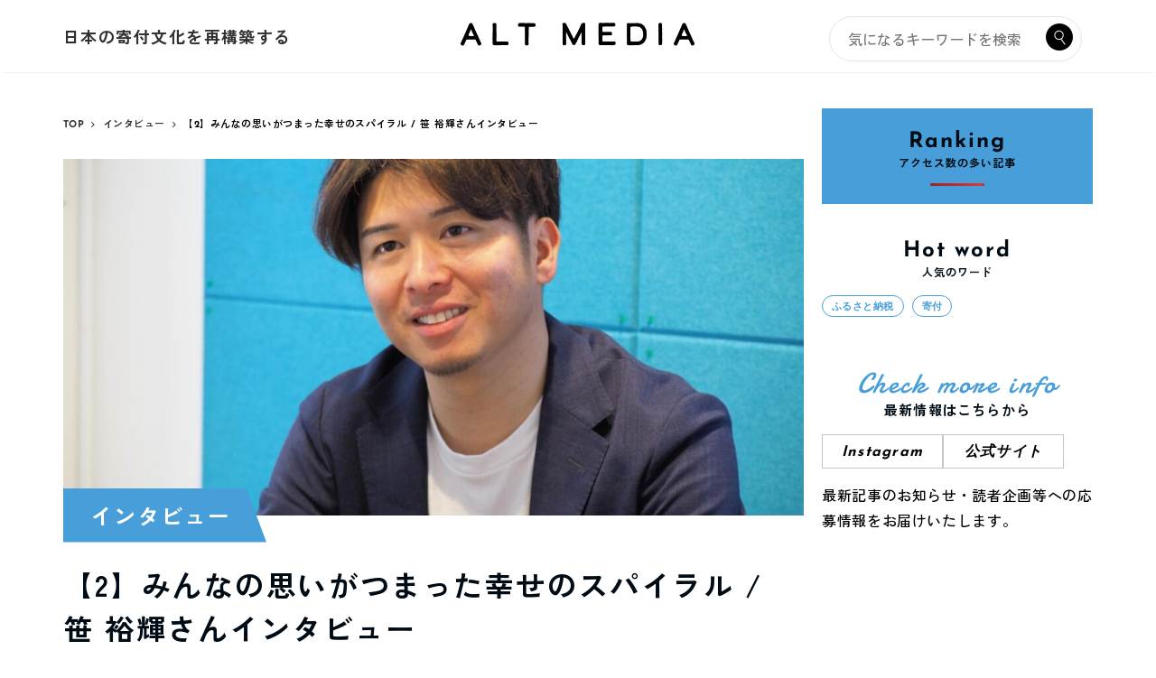

--- FILE ---
content_type: text/html; charset=UTF-8
request_url: https://media.nippon-donation.org/451/
body_size: 23238
content:
<!DOCTYPE html>
<html lang="ja" dir="ltr">
<head prefix="og: http://ogp.me/ns# fb: http://ogp.me/ns/fb# website: http://ogp.me/ns/website#">
<meta charset="UTF-8">
<meta name="viewport" content="width=device-width,initial-scale=1.0">
<meta name="keywords" content="インタビュー" >
<meta name="description" content="ひとり親家庭に無償でお弁当を届ける、一般社団法人こどもの笑顔弁当を運営する笹裕輝さん。今回はその活動実績や運営に携わるメンバー、活動に対する思いについてお話を伺ってきました。こどもの笑顔弁当の活動実績について-これ">
<!--opg-->
<meta property="og:title" content="【2】みんなの思いがつまった幸せのスパイラル / 笹 裕輝さんインタビュー">
<meta property="og:type" content="article">
<meta property="og:url" content="https://media.nippon-donation.org/451/" >
<meta property="og:image" content="https://media.nippon-donation.org/wp-content/uploads/2022/04/image1-1.jpg">
<meta property="og:description" content="ひとり親家庭に無償でお弁当を届ける、一般社団法人こどもの笑顔弁当を運営する笹裕輝さん。今回はその活動実績や運営に携わるメンバー、活動に対する思いについてお話を伺ってきました。こどもの笑顔弁当の活動実績について-これ">
<meta property="og:locale" content="ja_JP">
<meta property="og:site_name" content="ALTMEDIA|日本の寄付を再構築する情報メディア">
<!--end opg-->
<title>【2】みんなの思いがつまった幸せのスパイラル / 笹 裕輝さんインタビュー &#8211; ALTMEDIA|日本の寄付を再構築する情報メディア</title>
<meta name='robots' content='max-image-preview:large' />
<link rel='dns-prefetch' href='//ajax.googleapis.com' />
<link rel='dns-prefetch' href='//maxcdn.bootstrapcdn.com' />
<link rel="alternate" type="application/rss+xml" title="ALTMEDIA|日本の寄付を再構築する情報メディア &raquo; フィード" href="https://media.nippon-donation.org/feed/" />
<link rel="alternate" title="oEmbed (JSON)" type="application/json+oembed" href="https://media.nippon-donation.org/wp-json/oembed/1.0/embed?url=https%3A%2F%2Fmedia.nippon-donation.org%2F451%2F" />
<link rel="alternate" title="oEmbed (XML)" type="text/xml+oembed" href="https://media.nippon-donation.org/wp-json/oembed/1.0/embed?url=https%3A%2F%2Fmedia.nippon-donation.org%2F451%2F&#038;format=xml" />
<style id='wp-img-auto-sizes-contain-inline-css' type='text/css'>
img:is([sizes=auto i],[sizes^="auto," i]){contain-intrinsic-size:3000px 1500px}
/*# sourceURL=wp-img-auto-sizes-contain-inline-css */
</style>
<link rel='stylesheet' id='sbi_styles-css' href='https://media.nippon-donation.org/wp-content/plugins/instagram-feed/css/sbi-styles.min.css?ver=6.0.1' type='text/css' media='all' />
<style id='wp-block-library-inline-css' type='text/css'>
:root{--wp-block-synced-color:#7a00df;--wp-block-synced-color--rgb:122,0,223;--wp-bound-block-color:var(--wp-block-synced-color);--wp-editor-canvas-background:#ddd;--wp-admin-theme-color:#007cba;--wp-admin-theme-color--rgb:0,124,186;--wp-admin-theme-color-darker-10:#006ba1;--wp-admin-theme-color-darker-10--rgb:0,107,160.5;--wp-admin-theme-color-darker-20:#005a87;--wp-admin-theme-color-darker-20--rgb:0,90,135;--wp-admin-border-width-focus:2px}@media (min-resolution:192dpi){:root{--wp-admin-border-width-focus:1.5px}}.wp-element-button{cursor:pointer}:root .has-very-light-gray-background-color{background-color:#eee}:root .has-very-dark-gray-background-color{background-color:#313131}:root .has-very-light-gray-color{color:#eee}:root .has-very-dark-gray-color{color:#313131}:root .has-vivid-green-cyan-to-vivid-cyan-blue-gradient-background{background:linear-gradient(135deg,#00d084,#0693e3)}:root .has-purple-crush-gradient-background{background:linear-gradient(135deg,#34e2e4,#4721fb 50%,#ab1dfe)}:root .has-hazy-dawn-gradient-background{background:linear-gradient(135deg,#faaca8,#dad0ec)}:root .has-subdued-olive-gradient-background{background:linear-gradient(135deg,#fafae1,#67a671)}:root .has-atomic-cream-gradient-background{background:linear-gradient(135deg,#fdd79a,#004a59)}:root .has-nightshade-gradient-background{background:linear-gradient(135deg,#330968,#31cdcf)}:root .has-midnight-gradient-background{background:linear-gradient(135deg,#020381,#2874fc)}:root{--wp--preset--font-size--normal:16px;--wp--preset--font-size--huge:42px}.has-regular-font-size{font-size:1em}.has-larger-font-size{font-size:2.625em}.has-normal-font-size{font-size:var(--wp--preset--font-size--normal)}.has-huge-font-size{font-size:var(--wp--preset--font-size--huge)}.has-text-align-center{text-align:center}.has-text-align-left{text-align:left}.has-text-align-right{text-align:right}.has-fit-text{white-space:nowrap!important}#end-resizable-editor-section{display:none}.aligncenter{clear:both}.items-justified-left{justify-content:flex-start}.items-justified-center{justify-content:center}.items-justified-right{justify-content:flex-end}.items-justified-space-between{justify-content:space-between}.screen-reader-text{border:0;clip-path:inset(50%);height:1px;margin:-1px;overflow:hidden;padding:0;position:absolute;width:1px;word-wrap:normal!important}.screen-reader-text:focus{background-color:#ddd;clip-path:none;color:#444;display:block;font-size:1em;height:auto;left:5px;line-height:normal;padding:15px 23px 14px;text-decoration:none;top:5px;width:auto;z-index:100000}html :where(.has-border-color){border-style:solid}html :where([style*=border-top-color]){border-top-style:solid}html :where([style*=border-right-color]){border-right-style:solid}html :where([style*=border-bottom-color]){border-bottom-style:solid}html :where([style*=border-left-color]){border-left-style:solid}html :where([style*=border-width]){border-style:solid}html :where([style*=border-top-width]){border-top-style:solid}html :where([style*=border-right-width]){border-right-style:solid}html :where([style*=border-bottom-width]){border-bottom-style:solid}html :where([style*=border-left-width]){border-left-style:solid}html :where(img[class*=wp-image-]){height:auto;max-width:100%}:where(figure){margin:0 0 1em}html :where(.is-position-sticky){--wp-admin--admin-bar--position-offset:var(--wp-admin--admin-bar--height,0px)}@media screen and (max-width:600px){html :where(.is-position-sticky){--wp-admin--admin-bar--position-offset:0px}}

/*# sourceURL=wp-block-library-inline-css */
</style><style id='wp-block-button-inline-css' type='text/css'>
.wp-block-button__link{align-content:center;box-sizing:border-box;cursor:pointer;display:inline-block;height:100%;text-align:center;word-break:break-word}.wp-block-button__link.aligncenter{text-align:center}.wp-block-button__link.alignright{text-align:right}:where(.wp-block-button__link){border-radius:9999px;box-shadow:none;padding:calc(.667em + 2px) calc(1.333em + 2px);text-decoration:none}.wp-block-button[style*=text-decoration] .wp-block-button__link{text-decoration:inherit}.wp-block-buttons>.wp-block-button.has-custom-width{max-width:none}.wp-block-buttons>.wp-block-button.has-custom-width .wp-block-button__link{width:100%}.wp-block-buttons>.wp-block-button.has-custom-font-size .wp-block-button__link{font-size:inherit}.wp-block-buttons>.wp-block-button.wp-block-button__width-25{width:calc(25% - var(--wp--style--block-gap, .5em)*.75)}.wp-block-buttons>.wp-block-button.wp-block-button__width-50{width:calc(50% - var(--wp--style--block-gap, .5em)*.5)}.wp-block-buttons>.wp-block-button.wp-block-button__width-75{width:calc(75% - var(--wp--style--block-gap, .5em)*.25)}.wp-block-buttons>.wp-block-button.wp-block-button__width-100{flex-basis:100%;width:100%}.wp-block-buttons.is-vertical>.wp-block-button.wp-block-button__width-25{width:25%}.wp-block-buttons.is-vertical>.wp-block-button.wp-block-button__width-50{width:50%}.wp-block-buttons.is-vertical>.wp-block-button.wp-block-button__width-75{width:75%}.wp-block-button.is-style-squared,.wp-block-button__link.wp-block-button.is-style-squared{border-radius:0}.wp-block-button.no-border-radius,.wp-block-button__link.no-border-radius{border-radius:0!important}:root :where(.wp-block-button .wp-block-button__link.is-style-outline),:root :where(.wp-block-button.is-style-outline>.wp-block-button__link){border:2px solid;padding:.667em 1.333em}:root :where(.wp-block-button .wp-block-button__link.is-style-outline:not(.has-text-color)),:root :where(.wp-block-button.is-style-outline>.wp-block-button__link:not(.has-text-color)){color:currentColor}:root :where(.wp-block-button .wp-block-button__link.is-style-outline:not(.has-background)),:root :where(.wp-block-button.is-style-outline>.wp-block-button__link:not(.has-background)){background-color:initial;background-image:none}
/*# sourceURL=https://media.nippon-donation.org/wp-includes/blocks/button/style.min.css */
</style>
<style id='wp-block-heading-inline-css' type='text/css'>
h1:where(.wp-block-heading).has-background,h2:where(.wp-block-heading).has-background,h3:where(.wp-block-heading).has-background,h4:where(.wp-block-heading).has-background,h5:where(.wp-block-heading).has-background,h6:where(.wp-block-heading).has-background{padding:1.25em 2.375em}h1.has-text-align-left[style*=writing-mode]:where([style*=vertical-lr]),h1.has-text-align-right[style*=writing-mode]:where([style*=vertical-rl]),h2.has-text-align-left[style*=writing-mode]:where([style*=vertical-lr]),h2.has-text-align-right[style*=writing-mode]:where([style*=vertical-rl]),h3.has-text-align-left[style*=writing-mode]:where([style*=vertical-lr]),h3.has-text-align-right[style*=writing-mode]:where([style*=vertical-rl]),h4.has-text-align-left[style*=writing-mode]:where([style*=vertical-lr]),h4.has-text-align-right[style*=writing-mode]:where([style*=vertical-rl]),h5.has-text-align-left[style*=writing-mode]:where([style*=vertical-lr]),h5.has-text-align-right[style*=writing-mode]:where([style*=vertical-rl]),h6.has-text-align-left[style*=writing-mode]:where([style*=vertical-lr]),h6.has-text-align-right[style*=writing-mode]:where([style*=vertical-rl]){rotate:180deg}
/*# sourceURL=https://media.nippon-donation.org/wp-includes/blocks/heading/style.min.css */
</style>
<style id='wp-block-image-inline-css' type='text/css'>
.wp-block-image>a,.wp-block-image>figure>a{display:inline-block}.wp-block-image img{box-sizing:border-box;height:auto;max-width:100%;vertical-align:bottom}@media not (prefers-reduced-motion){.wp-block-image img.hide{visibility:hidden}.wp-block-image img.show{animation:show-content-image .4s}}.wp-block-image[style*=border-radius] img,.wp-block-image[style*=border-radius]>a{border-radius:inherit}.wp-block-image.has-custom-border img{box-sizing:border-box}.wp-block-image.aligncenter{text-align:center}.wp-block-image.alignfull>a,.wp-block-image.alignwide>a{width:100%}.wp-block-image.alignfull img,.wp-block-image.alignwide img{height:auto;width:100%}.wp-block-image .aligncenter,.wp-block-image .alignleft,.wp-block-image .alignright,.wp-block-image.aligncenter,.wp-block-image.alignleft,.wp-block-image.alignright{display:table}.wp-block-image .aligncenter>figcaption,.wp-block-image .alignleft>figcaption,.wp-block-image .alignright>figcaption,.wp-block-image.aligncenter>figcaption,.wp-block-image.alignleft>figcaption,.wp-block-image.alignright>figcaption{caption-side:bottom;display:table-caption}.wp-block-image .alignleft{float:left;margin:.5em 1em .5em 0}.wp-block-image .alignright{float:right;margin:.5em 0 .5em 1em}.wp-block-image .aligncenter{margin-left:auto;margin-right:auto}.wp-block-image :where(figcaption){margin-bottom:1em;margin-top:.5em}.wp-block-image.is-style-circle-mask img{border-radius:9999px}@supports ((-webkit-mask-image:none) or (mask-image:none)) or (-webkit-mask-image:none){.wp-block-image.is-style-circle-mask img{border-radius:0;-webkit-mask-image:url('data:image/svg+xml;utf8,<svg viewBox="0 0 100 100" xmlns="http://www.w3.org/2000/svg"><circle cx="50" cy="50" r="50"/></svg>');mask-image:url('data:image/svg+xml;utf8,<svg viewBox="0 0 100 100" xmlns="http://www.w3.org/2000/svg"><circle cx="50" cy="50" r="50"/></svg>');mask-mode:alpha;-webkit-mask-position:center;mask-position:center;-webkit-mask-repeat:no-repeat;mask-repeat:no-repeat;-webkit-mask-size:contain;mask-size:contain}}:root :where(.wp-block-image.is-style-rounded img,.wp-block-image .is-style-rounded img){border-radius:9999px}.wp-block-image figure{margin:0}.wp-lightbox-container{display:flex;flex-direction:column;position:relative}.wp-lightbox-container img{cursor:zoom-in}.wp-lightbox-container img:hover+button{opacity:1}.wp-lightbox-container button{align-items:center;backdrop-filter:blur(16px) saturate(180%);background-color:#5a5a5a40;border:none;border-radius:4px;cursor:zoom-in;display:flex;height:20px;justify-content:center;opacity:0;padding:0;position:absolute;right:16px;text-align:center;top:16px;width:20px;z-index:100}@media not (prefers-reduced-motion){.wp-lightbox-container button{transition:opacity .2s ease}}.wp-lightbox-container button:focus-visible{outline:3px auto #5a5a5a40;outline:3px auto -webkit-focus-ring-color;outline-offset:3px}.wp-lightbox-container button:hover{cursor:pointer;opacity:1}.wp-lightbox-container button:focus{opacity:1}.wp-lightbox-container button:focus,.wp-lightbox-container button:hover,.wp-lightbox-container button:not(:hover):not(:active):not(.has-background){background-color:#5a5a5a40;border:none}.wp-lightbox-overlay{box-sizing:border-box;cursor:zoom-out;height:100vh;left:0;overflow:hidden;position:fixed;top:0;visibility:hidden;width:100%;z-index:100000}.wp-lightbox-overlay .close-button{align-items:center;cursor:pointer;display:flex;justify-content:center;min-height:40px;min-width:40px;padding:0;position:absolute;right:calc(env(safe-area-inset-right) + 16px);top:calc(env(safe-area-inset-top) + 16px);z-index:5000000}.wp-lightbox-overlay .close-button:focus,.wp-lightbox-overlay .close-button:hover,.wp-lightbox-overlay .close-button:not(:hover):not(:active):not(.has-background){background:none;border:none}.wp-lightbox-overlay .lightbox-image-container{height:var(--wp--lightbox-container-height);left:50%;overflow:hidden;position:absolute;top:50%;transform:translate(-50%,-50%);transform-origin:top left;width:var(--wp--lightbox-container-width);z-index:9999999999}.wp-lightbox-overlay .wp-block-image{align-items:center;box-sizing:border-box;display:flex;height:100%;justify-content:center;margin:0;position:relative;transform-origin:0 0;width:100%;z-index:3000000}.wp-lightbox-overlay .wp-block-image img{height:var(--wp--lightbox-image-height);min-height:var(--wp--lightbox-image-height);min-width:var(--wp--lightbox-image-width);width:var(--wp--lightbox-image-width)}.wp-lightbox-overlay .wp-block-image figcaption{display:none}.wp-lightbox-overlay button{background:none;border:none}.wp-lightbox-overlay .scrim{background-color:#fff;height:100%;opacity:.9;position:absolute;width:100%;z-index:2000000}.wp-lightbox-overlay.active{visibility:visible}@media not (prefers-reduced-motion){.wp-lightbox-overlay.active{animation:turn-on-visibility .25s both}.wp-lightbox-overlay.active img{animation:turn-on-visibility .35s both}.wp-lightbox-overlay.show-closing-animation:not(.active){animation:turn-off-visibility .35s both}.wp-lightbox-overlay.show-closing-animation:not(.active) img{animation:turn-off-visibility .25s both}.wp-lightbox-overlay.zoom.active{animation:none;opacity:1;visibility:visible}.wp-lightbox-overlay.zoom.active .lightbox-image-container{animation:lightbox-zoom-in .4s}.wp-lightbox-overlay.zoom.active .lightbox-image-container img{animation:none}.wp-lightbox-overlay.zoom.active .scrim{animation:turn-on-visibility .4s forwards}.wp-lightbox-overlay.zoom.show-closing-animation:not(.active){animation:none}.wp-lightbox-overlay.zoom.show-closing-animation:not(.active) .lightbox-image-container{animation:lightbox-zoom-out .4s}.wp-lightbox-overlay.zoom.show-closing-animation:not(.active) .lightbox-image-container img{animation:none}.wp-lightbox-overlay.zoom.show-closing-animation:not(.active) .scrim{animation:turn-off-visibility .4s forwards}}@keyframes show-content-image{0%{visibility:hidden}99%{visibility:hidden}to{visibility:visible}}@keyframes turn-on-visibility{0%{opacity:0}to{opacity:1}}@keyframes turn-off-visibility{0%{opacity:1;visibility:visible}99%{opacity:0;visibility:visible}to{opacity:0;visibility:hidden}}@keyframes lightbox-zoom-in{0%{transform:translate(calc((-100vw + var(--wp--lightbox-scrollbar-width))/2 + var(--wp--lightbox-initial-left-position)),calc(-50vh + var(--wp--lightbox-initial-top-position))) scale(var(--wp--lightbox-scale))}to{transform:translate(-50%,-50%) scale(1)}}@keyframes lightbox-zoom-out{0%{transform:translate(-50%,-50%) scale(1);visibility:visible}99%{visibility:visible}to{transform:translate(calc((-100vw + var(--wp--lightbox-scrollbar-width))/2 + var(--wp--lightbox-initial-left-position)),calc(-50vh + var(--wp--lightbox-initial-top-position))) scale(var(--wp--lightbox-scale));visibility:hidden}}
/*# sourceURL=https://media.nippon-donation.org/wp-includes/blocks/image/style.min.css */
</style>
<style id='wp-block-buttons-inline-css' type='text/css'>
.wp-block-buttons{box-sizing:border-box}.wp-block-buttons.is-vertical{flex-direction:column}.wp-block-buttons.is-vertical>.wp-block-button:last-child{margin-bottom:0}.wp-block-buttons>.wp-block-button{display:inline-block;margin:0}.wp-block-buttons.is-content-justification-left{justify-content:flex-start}.wp-block-buttons.is-content-justification-left.is-vertical{align-items:flex-start}.wp-block-buttons.is-content-justification-center{justify-content:center}.wp-block-buttons.is-content-justification-center.is-vertical{align-items:center}.wp-block-buttons.is-content-justification-right{justify-content:flex-end}.wp-block-buttons.is-content-justification-right.is-vertical{align-items:flex-end}.wp-block-buttons.is-content-justification-space-between{justify-content:space-between}.wp-block-buttons.aligncenter{text-align:center}.wp-block-buttons:not(.is-content-justification-space-between,.is-content-justification-right,.is-content-justification-left,.is-content-justification-center) .wp-block-button.aligncenter{margin-left:auto;margin-right:auto;width:100%}.wp-block-buttons[style*=text-decoration] .wp-block-button,.wp-block-buttons[style*=text-decoration] .wp-block-button__link{text-decoration:inherit}.wp-block-buttons.has-custom-font-size .wp-block-button__link{font-size:inherit}.wp-block-buttons .wp-block-button__link{width:100%}.wp-block-button.aligncenter{text-align:center}
/*# sourceURL=https://media.nippon-donation.org/wp-includes/blocks/buttons/style.min.css */
</style>
<style id='wp-block-tag-cloud-inline-css' type='text/css'>
.wp-block-tag-cloud{box-sizing:border-box}.wp-block-tag-cloud.aligncenter{justify-content:center;text-align:center}.wp-block-tag-cloud a{display:inline-block;margin-right:5px}.wp-block-tag-cloud span{display:inline-block;margin-left:5px;text-decoration:none}:root :where(.wp-block-tag-cloud.is-style-outline){display:flex;flex-wrap:wrap;gap:1ch}:root :where(.wp-block-tag-cloud.is-style-outline a){border:1px solid;font-size:unset!important;margin-right:0;padding:1ch 2ch;text-decoration:none!important}
/*# sourceURL=https://media.nippon-donation.org/wp-includes/blocks/tag-cloud/style.min.css */
</style>
<style id='wp-block-group-inline-css' type='text/css'>
.wp-block-group{box-sizing:border-box}:where(.wp-block-group.wp-block-group-is-layout-constrained){position:relative}
/*# sourceURL=https://media.nippon-donation.org/wp-includes/blocks/group/style.min.css */
</style>
<style id='wp-block-paragraph-inline-css' type='text/css'>
.is-small-text{font-size:.875em}.is-regular-text{font-size:1em}.is-large-text{font-size:2.25em}.is-larger-text{font-size:3em}.has-drop-cap:not(:focus):first-letter{float:left;font-size:8.4em;font-style:normal;font-weight:100;line-height:.68;margin:.05em .1em 0 0;text-transform:uppercase}body.rtl .has-drop-cap:not(:focus):first-letter{float:none;margin-left:.1em}p.has-drop-cap.has-background{overflow:hidden}:root :where(p.has-background){padding:1.25em 2.375em}:where(p.has-text-color:not(.has-link-color)) a{color:inherit}p.has-text-align-left[style*="writing-mode:vertical-lr"],p.has-text-align-right[style*="writing-mode:vertical-rl"]{rotate:180deg}
/*# sourceURL=https://media.nippon-donation.org/wp-includes/blocks/paragraph/style.min.css */
</style>
<style id='global-styles-inline-css' type='text/css'>
:root{--wp--preset--aspect-ratio--square: 1;--wp--preset--aspect-ratio--4-3: 4/3;--wp--preset--aspect-ratio--3-4: 3/4;--wp--preset--aspect-ratio--3-2: 3/2;--wp--preset--aspect-ratio--2-3: 2/3;--wp--preset--aspect-ratio--16-9: 16/9;--wp--preset--aspect-ratio--9-16: 9/16;--wp--preset--color--black: #000000;--wp--preset--color--cyan-bluish-gray: #abb8c3;--wp--preset--color--white: #ffffff;--wp--preset--color--pale-pink: #f78da7;--wp--preset--color--vivid-red: #cf2e2e;--wp--preset--color--luminous-vivid-orange: #ff6900;--wp--preset--color--luminous-vivid-amber: #fcb900;--wp--preset--color--light-green-cyan: #7bdcb5;--wp--preset--color--vivid-green-cyan: #00d084;--wp--preset--color--pale-cyan-blue: #8ed1fc;--wp--preset--color--vivid-cyan-blue: #0693e3;--wp--preset--color--vivid-purple: #9b51e0;--wp--preset--gradient--vivid-cyan-blue-to-vivid-purple: linear-gradient(135deg,rgb(6,147,227) 0%,rgb(155,81,224) 100%);--wp--preset--gradient--light-green-cyan-to-vivid-green-cyan: linear-gradient(135deg,rgb(122,220,180) 0%,rgb(0,208,130) 100%);--wp--preset--gradient--luminous-vivid-amber-to-luminous-vivid-orange: linear-gradient(135deg,rgb(252,185,0) 0%,rgb(255,105,0) 100%);--wp--preset--gradient--luminous-vivid-orange-to-vivid-red: linear-gradient(135deg,rgb(255,105,0) 0%,rgb(207,46,46) 100%);--wp--preset--gradient--very-light-gray-to-cyan-bluish-gray: linear-gradient(135deg,rgb(238,238,238) 0%,rgb(169,184,195) 100%);--wp--preset--gradient--cool-to-warm-spectrum: linear-gradient(135deg,rgb(74,234,220) 0%,rgb(151,120,209) 20%,rgb(207,42,186) 40%,rgb(238,44,130) 60%,rgb(251,105,98) 80%,rgb(254,248,76) 100%);--wp--preset--gradient--blush-light-purple: linear-gradient(135deg,rgb(255,206,236) 0%,rgb(152,150,240) 100%);--wp--preset--gradient--blush-bordeaux: linear-gradient(135deg,rgb(254,205,165) 0%,rgb(254,45,45) 50%,rgb(107,0,62) 100%);--wp--preset--gradient--luminous-dusk: linear-gradient(135deg,rgb(255,203,112) 0%,rgb(199,81,192) 50%,rgb(65,88,208) 100%);--wp--preset--gradient--pale-ocean: linear-gradient(135deg,rgb(255,245,203) 0%,rgb(182,227,212) 50%,rgb(51,167,181) 100%);--wp--preset--gradient--electric-grass: linear-gradient(135deg,rgb(202,248,128) 0%,rgb(113,206,126) 100%);--wp--preset--gradient--midnight: linear-gradient(135deg,rgb(2,3,129) 0%,rgb(40,116,252) 100%);--wp--preset--font-size--small: 13px;--wp--preset--font-size--medium: 20px;--wp--preset--font-size--large: 36px;--wp--preset--font-size--x-large: 42px;--wp--preset--spacing--20: 0.44rem;--wp--preset--spacing--30: 0.67rem;--wp--preset--spacing--40: 1rem;--wp--preset--spacing--50: 1.5rem;--wp--preset--spacing--60: 2.25rem;--wp--preset--spacing--70: 3.38rem;--wp--preset--spacing--80: 5.06rem;--wp--preset--shadow--natural: 6px 6px 9px rgba(0, 0, 0, 0.2);--wp--preset--shadow--deep: 12px 12px 50px rgba(0, 0, 0, 0.4);--wp--preset--shadow--sharp: 6px 6px 0px rgba(0, 0, 0, 0.2);--wp--preset--shadow--outlined: 6px 6px 0px -3px rgb(255, 255, 255), 6px 6px rgb(0, 0, 0);--wp--preset--shadow--crisp: 6px 6px 0px rgb(0, 0, 0);}:where(.is-layout-flex){gap: 0.5em;}:where(.is-layout-grid){gap: 0.5em;}body .is-layout-flex{display: flex;}.is-layout-flex{flex-wrap: wrap;align-items: center;}.is-layout-flex > :is(*, div){margin: 0;}body .is-layout-grid{display: grid;}.is-layout-grid > :is(*, div){margin: 0;}:where(.wp-block-columns.is-layout-flex){gap: 2em;}:where(.wp-block-columns.is-layout-grid){gap: 2em;}:where(.wp-block-post-template.is-layout-flex){gap: 1.25em;}:where(.wp-block-post-template.is-layout-grid){gap: 1.25em;}.has-black-color{color: var(--wp--preset--color--black) !important;}.has-cyan-bluish-gray-color{color: var(--wp--preset--color--cyan-bluish-gray) !important;}.has-white-color{color: var(--wp--preset--color--white) !important;}.has-pale-pink-color{color: var(--wp--preset--color--pale-pink) !important;}.has-vivid-red-color{color: var(--wp--preset--color--vivid-red) !important;}.has-luminous-vivid-orange-color{color: var(--wp--preset--color--luminous-vivid-orange) !important;}.has-luminous-vivid-amber-color{color: var(--wp--preset--color--luminous-vivid-amber) !important;}.has-light-green-cyan-color{color: var(--wp--preset--color--light-green-cyan) !important;}.has-vivid-green-cyan-color{color: var(--wp--preset--color--vivid-green-cyan) !important;}.has-pale-cyan-blue-color{color: var(--wp--preset--color--pale-cyan-blue) !important;}.has-vivid-cyan-blue-color{color: var(--wp--preset--color--vivid-cyan-blue) !important;}.has-vivid-purple-color{color: var(--wp--preset--color--vivid-purple) !important;}.has-black-background-color{background-color: var(--wp--preset--color--black) !important;}.has-cyan-bluish-gray-background-color{background-color: var(--wp--preset--color--cyan-bluish-gray) !important;}.has-white-background-color{background-color: var(--wp--preset--color--white) !important;}.has-pale-pink-background-color{background-color: var(--wp--preset--color--pale-pink) !important;}.has-vivid-red-background-color{background-color: var(--wp--preset--color--vivid-red) !important;}.has-luminous-vivid-orange-background-color{background-color: var(--wp--preset--color--luminous-vivid-orange) !important;}.has-luminous-vivid-amber-background-color{background-color: var(--wp--preset--color--luminous-vivid-amber) !important;}.has-light-green-cyan-background-color{background-color: var(--wp--preset--color--light-green-cyan) !important;}.has-vivid-green-cyan-background-color{background-color: var(--wp--preset--color--vivid-green-cyan) !important;}.has-pale-cyan-blue-background-color{background-color: var(--wp--preset--color--pale-cyan-blue) !important;}.has-vivid-cyan-blue-background-color{background-color: var(--wp--preset--color--vivid-cyan-blue) !important;}.has-vivid-purple-background-color{background-color: var(--wp--preset--color--vivid-purple) !important;}.has-black-border-color{border-color: var(--wp--preset--color--black) !important;}.has-cyan-bluish-gray-border-color{border-color: var(--wp--preset--color--cyan-bluish-gray) !important;}.has-white-border-color{border-color: var(--wp--preset--color--white) !important;}.has-pale-pink-border-color{border-color: var(--wp--preset--color--pale-pink) !important;}.has-vivid-red-border-color{border-color: var(--wp--preset--color--vivid-red) !important;}.has-luminous-vivid-orange-border-color{border-color: var(--wp--preset--color--luminous-vivid-orange) !important;}.has-luminous-vivid-amber-border-color{border-color: var(--wp--preset--color--luminous-vivid-amber) !important;}.has-light-green-cyan-border-color{border-color: var(--wp--preset--color--light-green-cyan) !important;}.has-vivid-green-cyan-border-color{border-color: var(--wp--preset--color--vivid-green-cyan) !important;}.has-pale-cyan-blue-border-color{border-color: var(--wp--preset--color--pale-cyan-blue) !important;}.has-vivid-cyan-blue-border-color{border-color: var(--wp--preset--color--vivid-cyan-blue) !important;}.has-vivid-purple-border-color{border-color: var(--wp--preset--color--vivid-purple) !important;}.has-vivid-cyan-blue-to-vivid-purple-gradient-background{background: var(--wp--preset--gradient--vivid-cyan-blue-to-vivid-purple) !important;}.has-light-green-cyan-to-vivid-green-cyan-gradient-background{background: var(--wp--preset--gradient--light-green-cyan-to-vivid-green-cyan) !important;}.has-luminous-vivid-amber-to-luminous-vivid-orange-gradient-background{background: var(--wp--preset--gradient--luminous-vivid-amber-to-luminous-vivid-orange) !important;}.has-luminous-vivid-orange-to-vivid-red-gradient-background{background: var(--wp--preset--gradient--luminous-vivid-orange-to-vivid-red) !important;}.has-very-light-gray-to-cyan-bluish-gray-gradient-background{background: var(--wp--preset--gradient--very-light-gray-to-cyan-bluish-gray) !important;}.has-cool-to-warm-spectrum-gradient-background{background: var(--wp--preset--gradient--cool-to-warm-spectrum) !important;}.has-blush-light-purple-gradient-background{background: var(--wp--preset--gradient--blush-light-purple) !important;}.has-blush-bordeaux-gradient-background{background: var(--wp--preset--gradient--blush-bordeaux) !important;}.has-luminous-dusk-gradient-background{background: var(--wp--preset--gradient--luminous-dusk) !important;}.has-pale-ocean-gradient-background{background: var(--wp--preset--gradient--pale-ocean) !important;}.has-electric-grass-gradient-background{background: var(--wp--preset--gradient--electric-grass) !important;}.has-midnight-gradient-background{background: var(--wp--preset--gradient--midnight) !important;}.has-small-font-size{font-size: var(--wp--preset--font-size--small) !important;}.has-medium-font-size{font-size: var(--wp--preset--font-size--medium) !important;}.has-large-font-size{font-size: var(--wp--preset--font-size--large) !important;}.has-x-large-font-size{font-size: var(--wp--preset--font-size--x-large) !important;}
/*# sourceURL=global-styles-inline-css */
</style>
<style id='core-block-supports-inline-css' type='text/css'>
.wp-container-core-buttons-is-layout-16018d1d{justify-content:center;}
/*# sourceURL=core-block-supports-inline-css */
</style>

<style id='classic-theme-styles-inline-css' type='text/css'>
/*! This file is auto-generated */
.wp-block-button__link{color:#fff;background-color:#32373c;border-radius:9999px;box-shadow:none;text-decoration:none;padding:calc(.667em + 2px) calc(1.333em + 2px);font-size:1.125em}.wp-block-file__button{background:#32373c;color:#fff;text-decoration:none}
/*# sourceURL=/wp-includes/css/classic-themes.min.css */
</style>
<link rel='stylesheet' id='contact-form-7-css' href='https://media.nippon-donation.org/wp-content/plugins/contact-form-7/includes/css/styles.css?ver=5.5.5' type='text/css' media='all' />
<link rel='stylesheet' id='toc-screen-css' href='https://media.nippon-donation.org/wp-content/plugins/table-of-contents-plus/screen.min.css?ver=2106' type='text/css' media='all' />
<link rel='stylesheet' id='wordpress-popular-posts-css-css' href='https://media.nippon-donation.org/wp-content/plugins/wordpress-popular-posts/assets/css/wpp.css?ver=5.5.1' type='text/css' media='all' />
<link rel='stylesheet' id='parent-style-css' href='https://media.nippon-donation.org/wp-content/themes/emanon-pro/style.css?ver=6.9' type='text/css' media='all' />
<link rel='stylesheet' id='child-style-css' href='https://media.nippon-donation.org/wp-content/themes/emanon-pro-child/style.css?ver=6.9' type='text/css' media='all' />
<link rel='stylesheet' id='slick_css-css' href='https://media.nippon-donation.org/wp-content/themes/emanon-pro-child/css/slick.css?ver=6.9' type='text/css' media='all' />
<link rel='stylesheet' id='emanon-style-css' href='https://media.nippon-donation.org/wp-content/themes/emanon-pro-child/style.css?ver=6.9' type='text/css' media='all' />
<link rel='stylesheet' id='animate-css' href='https://media.nippon-donation.org/wp-content/themes/emanon-pro/lib/css/animate.min.css?ver=6.9' type='text/css' media='all' />
<link rel='stylesheet' id='font-awesome-css' href='https://maxcdn.bootstrapcdn.com/font-awesome/4.7.0/css/font-awesome.min.css?ver=6.9' type='text/css' media='all' />
<script type="text/javascript" src="https://ajax.googleapis.com/ajax/libs/jquery/2.1.3/jquery.min.js?ver=6.9" id="jquery-js"></script>
<script type="application/json" id="wpp-json">
/* <![CDATA[ */
{"sampling_active":0,"sampling_rate":100,"ajax_url":"https:\/\/media.nippon-donation.org\/wp-json\/wordpress-popular-posts\/v1\/popular-posts","api_url":"https:\/\/media.nippon-donation.org\/wp-json\/wordpress-popular-posts","ID":451,"token":"3d2350ded4","lang":0,"debug":0}
//# sourceURL=wpp-json
/* ]]> */
</script>
<script type="text/javascript" src="https://media.nippon-donation.org/wp-content/plugins/wordpress-popular-posts/assets/js/wpp.min.js?ver=5.5.1" id="wpp-js-js"></script>
<script type="text/javascript" src="https://media.nippon-donation.org/wp-content/themes/emanon-pro-child/js/slick.js?ver=6.9" id="slick_js-js"></script>
<script type="text/javascript" src="https://media.nippon-donation.org/wp-content/themes/emanon-pro-child/js/common.js?ver=6.9" id="common_js-js"></script>
<link rel="https://api.w.org/" href="https://media.nippon-donation.org/wp-json/" /><link rel="alternate" title="JSON" type="application/json" href="https://media.nippon-donation.org/wp-json/wp/v2/posts/451" /><link rel="EditURI" type="application/rsd+xml" title="RSD" href="https://media.nippon-donation.org/xmlrpc.php?rsd" />
<link rel="canonical" href="https://media.nippon-donation.org/451/" />
<link rel='shortlink' href='https://media.nippon-donation.org/?p=451' />
	<link rel="preconnect" href="https://fonts.googleapis.com">
	<link rel="preconnect" href="https://fonts.gstatic.com">
	<meta property="og:title" content="記事のタイトル" />
<meta property="og:type" content="article" />
<meta property="og:description" content="記事の説明" />
<meta property="og:url" content="記事のURL" />
<meta property="og:image" content="画像のURL" />
<meta property="og:site_name" content="サイトのタイトル" />
<!-- Google tag (gtag.js) -->
<script async src="https://www.googletagmanager.com/gtag/js?id=G-QK5VZN9K9D"></script>
<script>
  window.dataLayer = window.dataLayer || [];
  function gtag(){dataLayer.push(arguments);}
  gtag('js', new Date());

  gtag('config', 'G-QK5VZN9K9D');
</script><!-- Global site tag (gtag.js) - Google Analytics -->
<script async src="https://www.googletagmanager.com/gtag/js?id=UA-219203274-1"></script>
<script>
  window.dataLayer = window.dataLayer || [];
  function gtag(){dataLayer.push(arguments);}
  gtag('js', new Date());

  gtag('config', 'UA-219203274-1');
</script>

<!-- This site is optimized with the Schema plugin v1.7.9.4 - https://schema.press -->
<script type="application/ld+json">[{"@context":"http:\/\/schema.org\/","@type":"WPHeader","url":"https:\/\/media.nippon-donation.org\/451\/","headline":"【2】みんなの思いがつまった幸せのスパイラル \/ 笹 裕輝さんインタビュー","description":"ひとり親家庭に無償でお弁当を届ける、..."},{"@context":"http:\/\/schema.org\/","@type":"WPFooter","url":"https:\/\/media.nippon-donation.org\/451\/","headline":"【2】みんなの思いがつまった幸せのスパイラル \/ 笹 裕輝さんインタビュー","description":"ひとり親家庭に無償でお弁当を届ける、...","copyrightYear":"2022"}]</script>



<!-- This site is optimized with the Schema plugin v1.7.9.4 - https://schema.press -->
<script type="application/ld+json">{"@context":"https:\/\/schema.org\/","@type":"BlogPosting","mainEntityOfPage":{"@type":"WebPage","@id":"https:\/\/media.nippon-donation.org\/451\/"},"url":"https:\/\/media.nippon-donation.org\/451\/","headline":"【2】みんなの思いがつまった幸せのスパイラル \/ 笹 裕輝さんインタビュー","datePublished":"2022-04-01T18:36:15+09:00","dateModified":"2022-05-23T17:29:52+09:00","publisher":{"@type":"Organization","@id":"https:\/\/media.nippon-donation.org\/#organization","name":"一般財団 日本寄付財団","logo":{"@type":"ImageObject","url":"https:\/\/media.nippon-donation.org\/wp-content\/uploads\/2022\/01\/logo_1.png","width":600,"height":60}},"image":{"@type":"ImageObject","url":"https:\/\/media.nippon-donation.org\/wp-content\/uploads\/2022\/04\/image1-1.jpg","width":1999,"height":1500},"articleSection":"インタビュー","description":"ひとり親家庭に無償でお弁当を届ける、一般社団法人こどもの笑顔弁当を運営する笹裕輝さん。今回はその活","author":{"@type":"Person","name":"ALTMEDIA編集部","url":"https:\/\/media.nippon-donation.org\/author\/editorteam\/","description":"ALT MEDIAは、日本の寄付のあり方を考え、発信するメディアです。寄付をしてみたいけれど方法がわからない。世界で起きている問題を知りたい。社会のなかで自分にできることを考えてみたい。そんな方々に向けて情報をお届けします。","image":{"@type":"ImageObject","url":"https:\/\/media.nippon-donation.org\/wp-content\/uploads\/2022\/01\/apple_touch_icon.png","height":96,"width":96}}}</script>

<style type="text/css">div#toc_container {background: #ffffff;border: 1px solid #ffffff;}div#toc_container p.toc_title {color: #000000;}div#toc_container p.toc_title a,div#toc_container ul.toc_list a {color: #000000;}div#toc_container p.toc_title a:visited,div#toc_container ul.toc_list a:visited {color: #000000;}</style>            <style id="wpp-loading-animation-styles">@-webkit-keyframes bgslide{from{background-position-x:0}to{background-position-x:-200%}}@keyframes bgslide{from{background-position-x:0}to{background-position-x:-200%}}.wpp-widget-placeholder,.wpp-widget-block-placeholder{margin:0 auto;width:60px;height:3px;background:#dd3737;background:linear-gradient(90deg,#dd3737 0%,#571313 10%,#dd3737 100%);background-size:200% auto;border-radius:3px;-webkit-animation:bgslide 1s infinite linear;animation:bgslide 1s infinite linear}</style>
            <style>
/*---main color--*/
#gnav,.global-nav li ul li,.mb-horizontal-nav{background-color:#000000;}
.fa,.required{color:#000000;}
#wp-calendar a{color:#000000;font-weight: bold;}
.cat-name, .sticky .cat-name{background-color:#000000;}
.pagination a:hover,.pagination .current{background-color:#000000;border:solid 1px #000000;}
.wpp-list li a:before{background-color:#000000;}
/*--link color--*/
#gnav .global-nav .current-menu-item > a,#gnav .global-nav .current-menu-item > a .fa,#modal-global-nav-container .current-menu-item a,#modal-global-nav-container .sub-menu .current-menu-item a,.side-widget .current-menu-item a,.mb-horizontal-nav-inner .current-menu-item a,.mb-horizontal-nav-inner .current-menu-item a .fa,.entry-title a:active,.pagination a,.post-nav .fa{color:#9b8d77;}
.global-nav-default > li:first-child:before, .global-nav-default > li:after{background-color:#9b8d77;}
.article-body a{color:#9b8d77;}
.author-profile-text .author-name a{color:#9b8d77;}
.recommend-date a {display:block;text-decoration:none;color:#000c15;}
.next-page span{background-color:#b5b5b5;color:#fff;}
.next-page a span {background-color:#fff;color:#9b8d77;}
.comment-page-link .page-numbers{background-color:#fff;color:#9b8d77;}
.comment-page-link .current{background-color:#b5b5b5;color:#fff;}
.side-widget li a:after{color:#9b8d77;}
blockquote a, .box-default a, .box-info a{color:#9b8d77;}
.follow-user-url a:hover .fa{color:#9b8d77;}
/*--link hover--*/
a:hover,.global-nav a:hover,.side-widget a:hover,.side-widget li a:hover:before,#wp-calendar a:hover,.entry-title a:hover,.footer-follow-btn a:hover .fa{color:#b5b5b5;}
.scroll-nav-inner li:after{background-color:#b5b5b5;}
.featured-title h2:hover{color:#b5b5b5;}
.author-profile-text .author-name a:hover{color:#b5b5b5;}
follow-user-url a:hover .fa{color:#b5b5b5;}
.next-page a span:hover{background-color:#b5b5b5;color:#fff;}
.comment-page-link .page-numbers:hover{background-color:#b5b5b5;color:#fff;}
.tagcloud a:hover{border:solid 1px #b5b5b5;color:#b5b5b5;}
blockquote a:hover, .box-default a:hover, .box-info a:hover{color:#b5b5b5;}
#modal-global-nav-container .global-nav-default li a:hover{color:#b5b5b5;}
.side-widget li a:hover:after{color:#b5b5b5;}
.widget-contact a:hover .fa{color:#b5b5b5;}
#sidebar-cta {border:solid 4px #b5b5b5;}
/*--btn color--*/
.btn-more{background-color:#0793ff;border:solid 1px #0793ff;}
.btn a{background-color:#0793ff;color:#fff;}
.btn a:hover{color:#fff;}
.btn-border{display:block;padding:8px 16px;border:solid 1px #0793ff;}
.btn-border .fa{color:#0793ff;}
.btn-border:hover{background-color:#0793ff;}
input[type=submit]{background-color:#0793ff;color:#fff;}
/*--header-*/
.header-area-height{height:96px;}
.header-brand {line-height:96px;}
.header,.header-area-height-line #gnav{background-color:#fff;}
.top-bar{background-color:#f8f8f8;}
.site-description {color:#000c15}
.header-table .site-description{line-height:2;font-size:25px;}
.header-site-name a{color:#000c15}
.header-site-name a:hover{color:#b5b5b5;}
.header-logo img, .modal-header-logo img{max-height:50px;}
.global-nav-line li a{color:#000c15;}
#mb-scroll-nav .header-site-name a{color:#000c15;font-size:16px;}
#mb-scroll-nav .header-site-name a:hover{color:#b5b5b5;}
@media screen and ( min-width: 768px ) {
.header-area-height,.header-widget{height:96px;}
.header-brand {line-height:96px;}
.header-site-name a{font-size:24px;}
}
@media screen and ( min-width: 992px ) {
.header-logo img{max-height:50px;}
}
/*--modal menu--*/
.modal-menu{position:absolute;top:50%;right:0;-webkit-transform:translateY(-50%);transform:translateY(-50%);z-index:999;}
.modal-menu .modal-gloval-icon{float:left;margin-bottom:6px;}
.modal-menu .slicknav_no-text{margin:0;}
.modal-menu .modal-gloval-icon-bar{display:block;width:32px;height:3px;border-radius:4px;-webkit-transition:all 0.2s;transition:all 0.2s;}
.modal-menu .modal-gloval-icon-bar + .modal-gloval-icon-bar{margin-top:6px;}
.modal-menu .modal-menutxt{display:block;text-align:center;font-size:12px;font-size:1.2rem;color:#000c15;}
.modal-menu .modal-gloval-icon-bar{background-color:#9b8d77;}
#modal-global-nav-container{background-color:#fff;}
#modal-global-nav-container .global-nav li ul li{background-color:#fff;}
#modal-global-nav-container .global-nav-default li a{color:#000c15;}
/*--featured section--*/
.featured{position:relative;overflow:hidden;background-color:#ffffff;}
.featured:before{position:absolute;content:"";top:0;right:0;bottom:0;left:0;background-image:url();background-position:center;background-size:cover;background-repeat:no-repeat;opacity:1;-webkit-filter:blur(0px);filter: blur(0px);-webkit-transform: translate(0);transform: translate(0);}
/*--slick slider for front page & LP--*/
.slick-slider{-moz-box-sizing:border-box;box-sizing:border-box;-webkit-user-select:none;-moz-user-select:none;-ms-user-select:none;user-select:none;-webkit-touch-callout:none;-khtml-user-select:none;-ms-touch-action:pan-y;touch-action:pan-y;-webkit-tap-highlight-color:rgba(0,0,0,0)}
.slick-list,.slick-slider{display:block;position:relative}
.slick-list{overflow:hidden;margin:0;padding:0}
.slick-list:focus{outline:0}
.slick-list.dragging{cursor:pointer;cursor:hand}
.slick-slider .slick-list,.slick-slider .slick-track{-webkit-transform:translate3d(0,0,0);-moz-transform:translate3d(0,0,0);-ms-transform:translate3d(0,0,0);-o-transform:translate3d(0,0,0);transform:translate3d(0,0,0)}
.slick-track{display:block;position:relative;top:0;left:0;margin:40px 0}
.slick-track:after,.slick-track:before{display:table;content:''}
.slick-track:after{clear:both}.slick-loading .slick-track{visibility:hidden}
.slick-slide{display:none;float:left;height:100%;min-height:1px}[dir='rtl']
.slick-slide{float:right}
.slick-slide.slick-loading img{display:none}
.slick-slide.dragging img{pointer-events:none}
.slick-initialized .slick-slide{display:block}
.slick-loading .slick-slide{visibility:hidden}
.slick-vertical .slick-slide{display:block;height:auto;border:solid 1px transparent}
.slick-arrow.slick-hidden{display:none}
.slick-next:before,.slick-prev:before{content:""}
.slick-next{display:block;position:absolute;top:50%;right:-11px;padding:0;width:16px;height:16px;border-color:#9b8d77;border-style:solid;border-width:3px 3px 0 0;background-color:transparent;cursor:pointer;text-indent:-9999px;-webkit-transform:rotate(45deg);-moz-transform:rotate(45deg);-ms-transform:rotate(45deg);-o-transform:rotate(45deg);transform:rotate(45deg)}
.slick-prev{display:block;position:absolute;top:50%;left:-11px;padding:0;width:16px;height:16px;border-color:#9b8d77;border-style:solid;border-width:3px 3px 0 0;background-color:transparent;cursor:pointer;text-indent:-9999px;-webkit-transform:rotate(-135deg);-moz-transform:rotate(-135deg);-ms-transform:rotate(-135deg);-o-transform:rotate(-135deg);transform:rotate(-135deg)}
@media screen and ( min-width: 768px ) {
.slick-next{right:-32px;width:32px;height:32px;}
.slick-prev{left:-32px;width:32px;height:32px;}
}
/*--entry section title style--*/
/*---下ボーダー（2カラー）--*/
.front-top-widget-box h2, .front-bottom-widget-box h2{margin-bottom: -1px;}
.front-top-widget-box h2 > span, .front-bottom-widget-box h2 > span{display:inline-block;padding:0 4px 4px 0;border-bottom:solid 1px #000000;}
.entry-header {border-bottom:solid 1px #e2e5e8;}
.entry-header h2{margin-bottom: -1px;}
.entry-header h2 > span{display:inline-block;padding:0 4px 4px 0;border-bottom:solid 1px #000000;}
.archive-title {border-bottom:solid 1px #e2e5e8;}
.archive-title h1{margin-bottom: -1px;}
.archive-title h1 > span{display:inline-block;padding:0 4px 4px 0;border-bottom:solid 1px #000000;}
/*--h2 style--*/
/*---左ボーダー＋背景--*/
.article-body h2{padding:8px 0 8px 12px;border-left:solid 4px #000000;background-color:#f0f0f0;}
/*--h3 style--*/
/*--下ボーダー--*/
.article-body h3,.page-bottom-widget h3{padding:6px 0;border-bottom:solid 2px #000000;}
/*--h4 style--*/
/*---無し--*/
.article-body h4{padding:4px 0;}
/*--sidebar style--*/
/*---下ボーダー（2カラー）--*/
.side-widget-title {border-bottom:1px solid #e2e5e8;}
.side-widget-title h3 {margin-bottom: -1px;}
.side-widget-title span{display:inline-block;padding:0 4px 4px 0;border-bottom:solid 1px #000000;}
/*--read more--*/
.archive-header{padding:8px 16px 64px 16px;}
.read-more{position:absolute;right: 0;bottom:24px;left:0;text-align:center;}
.read-more .fa{margin:0 0 0 4px;-webkit-transition:0.4s ease-in-out;transition:0.4s ease-in-out;}
.read-more a:hover .fa{color:#fff;}
.featured-date .read-more,.home .big-column .read-more,.archive .ar-big-column .read-more{position:absolute;right:0;bottom:32px;left:0;}
.home .big-column .btn-mid,.archive .ar-big-column .btn-mid{width: 80%;}
@media screen and ( min-width: 768px ) {
.archive-header {padding:8px 16px 72px 16px;}
.home .one-column .read-more,.archive .ar-one-column .read-more,.search .ar-one-column .read-more{position:absolute;right:16px;bottom:20px;left:auto;}
.blog .one-column .read-more,.archive .ar-one-column .read-more,.search .ar-one-column .read-more{position:absolute;right:16px;bottom:20px;left:auto;}
.home .big-column .btn-mid,.archive .ar-big-column .btn-mid,.search .ar-big-column .btn-mid{width:20%;}
.blog .big-column .btn-mid,.archive .ar-big-column .btn-mid,.search .ar-big-column .btn-mid{width:20%;}
.home .one-column .read-more .btn-border,.archive .ar-one-column .read-more .btn-border,.search .ar-one-column .read-more .btn-border{display:inline;}
.blog .one-column .read-more .btn-border,.archive .ar-one-column .read-more .btn-border,.search .ar-one-column .read-more .btn-border{display:inline;}
}
/*--remodal's necessary styles--*/
html.remodal-is-locked{overflow:hidden;-ms-touch-action:none;touch-action:none}
.remodal,[data-remodal-id]{display:none}
.remodal-overlay{position:fixed;z-index:9998;top:-5000px;right:-5000px;bottom:-5000px;left:-5000px;display:none}
.remodal-wrapper{position:fixed;z-index:9999;top:0;right:0;bottom:0;left:0;display:none;overflow:auto;text-align:center;-webkit-overflow-scrolling:touch}
.remodal-wrapper:after{display:inline-block;height:100%;margin-left:-0.05em;content:""}
.remodal-overlay,.remodal-wrapper{-webkit-backface-visibility:hidden;backface-visibility:hidden}
.remodal{position:relative;outline:0;}
.remodal-is-initialized{display:inline-block}
/*--remodal's default mobile first theme--*/
.remodal-bg.remodal-is-opened,.remodal-bg.remodal-is-opening{-webkit-filter:blur(3px);filter:blur(3px)}.remodal-overlay{background:rgba(43,46,56,.9)}
.remodal-overlay.remodal-is-closing,.remodal-overlay.remodal-is-opening{-webkit-animation-duration:0.3s;animation-duration:0.3s;-webkit-animation-fill-mode:forwards;animation-fill-mode:forwards}
.remodal-overlay.remodal-is-opening{-webkit-animation-name:c;animation-name:c}
.remodal-overlay.remodal-is-closing{-webkit-animation-name:d;animation-name:d}
.remodal-wrapper{padding:16px}
.remodal{box-sizing:border-box;width:100%;-webkit-transform:translate3d(0,0,0);transform:translate3d(0,0,0);color:#2b2e38;background:#fff;}
.remodal.remodal-is-closing,.remodal.remodal-is-opening{-webkit-animation-duration:0.3s;animation-duration:0.3s;-webkit-animation-fill-mode:forwards;animation-fill-mode:forwards}
.remodal.remodal-is-opening{-webkit-animation-name:a;animation-name:a}
.remodal.remodal-is-closing{-webkit-animation-name:b;animation-name:b}
.remodal,.remodal-wrapper:after{vertical-align:middle}
.remodal-close{position:absolute;top:-32px;right:0;display:block;overflow:visible;width:32px;height:32px;margin:0;padding:0;cursor:pointer;-webkit-transition:color 0.2s;transition:color 0.2s;text-decoration:none;color:#fff;border:0;outline:0;background:#b5b5b5;}
.modal-global-nav-close{position:absolute;top:0;right:0;display:block;overflow:visible;width:32px;height:32px;margin:0;padding:0;cursor:pointer;-webkit-transition:color 0.2s;transition:color 0.2s;text-decoration:none;color:#fff;border:0;outline:0;background:#9b8d77;}
.remodal-close:focus,.remodal-close:hover{color:#2b2e38}
.remodal-close:before{font-family:Arial,Helvetica CY,Nimbus Sans L,sans-serif!important;font-size:32px;line-height:32px;position:absolute;top:0;left:0;display:block;width:32px;content:"\00d7";text-align:center;}
.remodal-cancel,.remodal-confirm{font:inherit;display:inline-block;overflow:visible;min-width:110px;margin:0;padding:9pt 0;cursor:pointer;-webkit-transition:background 0.2s;transition:background 0.2s;text-align:center;vertical-align:middle;text-decoration:none;border:0;outline:0}
.remodal-confirm{color:#fff;background:#81c784}
.remodal-confirm:focus,.remodal-confirm:hover{background:#66bb6a}
.remodal-cancel{color:#fff;background:#e57373}
.remodal-cancel:focus,.remodal-cancel:hover{background:#ef5350}
.remodal-cancel::-moz-focus-inner,.remodal-close::-moz-focus-inner,.remodal-confirm::-moz-focus-inner{padding:0;border:0}
@-webkit-keyframes a{0%{-webkit-transform:scale(1.05);transform:scale(1.05);opacity:0}to{-webkit-transform:none;transform:none;opacity:1}}
@keyframes a{0%{-webkit-transform:scale(1.05);transform:scale(1.05);opacity:0}to{-webkit-transform:none;transform:none;opacity:1}}
@-webkit-keyframes b{0%{-webkit-transform:scale(1);transform:scale(1);opacity:1}to{-webkit-transform:scale(0.95);transform:scale(0.95);opacity:0}}
@keyframes b{0%{-webkit-transform:scale(1);transform:scale(1);opacity:1}to{-webkit-transform:scale(0.95);transform:scale(0.95);opacity:0}}
@-webkit-keyframes c{0%{opacity:0}to{opacity:1}}
@keyframes c{0%{opacity:0}to{opacity:1}}
@-webkit-keyframes d{0%{opacity:1}to{opacity:0}}
@keyframes d{0%{opacity:1}to{opacity:0}}
@media only screen and (min-width:641px){.remodal{max-width:700px}}.lt-ie9 .remodal-overlay{background:#2b2e38}.lt-ie9 .remodal{width:700px}
/*--footer cta --*/
/*--footer sns--*/
.footer-top{background-color:#323638;}
@media screen and ( min-width: 768px ) {.footer-top-inner li a{border-bottom: none;}}
/*--footer--*/
.footer{background-color:#232323;color:#b5b5b5;}
.footer a,.footer .fa{color:#b5b5b5;}
.footer a:hover{color:#fff;}
.footer a:hover .fa{color:#fff;}
.footer-nav li{border-right:solid 1px #b5b5b5;}
.footer-widget-box h2,.footer-widget-box h3,.footer-widget-box h4,.footer-widget-box h5,.footer-widget-box h6{color:#b5b5b5;}
.footer-widget-box h3{border-bottom:solid 1px #b5b5b5;}
.footer-widget-box a:hover .fa{color:#fff;}
.footer-widget-box #wp-calendar caption{border:solid 1px #b5b5b5;border-bottom: none;}
.footer-widget-box #wp-calendar th{border:solid 1px #b5b5b5;}
.footer-widget-box #wp-calendar td{border:solid 1px #b5b5b5;}
.footer-widget-box #wp-calendar a:hover{color:#fff;}
.footer-widget-box .tagcloud a{border:solid 1px #b5b5b5;}
.footer-widget-box .tagcloud a:hover{border:solid 1px #fff;}
.footer-widget-box .wpp-list .wpp-excerpt, .footer-widget-box .wpp-list .post-stats, .footer-widget-box .wpp-list .post-stats a{color:#b5b5b5;}
.footer-widget-box .wpp-list a:hover{color:#fff;}
.footer-widget-box select{border:solid 1px #b5b5b5;color:#b5b5b5;}
.footer-widget-box .widget-contact a:hover .fa{color:#fff;}
@media screen and ( min-width: 768px ) {.footer a:hover .fa{color:#b5b5b5;}}
/*--lp header image cover--*/
.lp-header{position:relative;height:500px;}
.lp-header:before{position:absolute;top:0;left:0;right:0;bottom:0;background:linear-gradient(135deg, #000, #000)fixed;opacity:0.5;content: "";z-index: 100;}
.header-title, .header-target-message{color: #fff;}
.header-sub-title{color:#fff;}
.header-btn-bg a{border-bottom:none;border-radius:0;background-color:#9b8d77;color:#fff;}
.header-btn-bg a:hover{background-color:#9b8d77;border-radius:inherit;-webkit-transform:inherit;transform:inherit;color:#fff;}
.header-btn-bg:before{content:'';position:absolute;border:solid 3px #9b8d77;top:0;right:0;bottom:0;left:0;-webkit-transition:.2s ease-in-out;transition:.2s ease-in-out;z-index:-1;}
.header-btn-bg:hover:before{top:-8px;right:-8px;bottom:-8px;left:-8px}
@media screen and ( max-width: 767px ) {
.header-message{right:0;left:0;}
}
@media screen and ( min-width: 768px ) {
.header-message{right:0;left:0;}
}
/*--lp content section--*/
#lp-content-section {background-color:#f8f8f8;}
/*--page custom css--*/
</style>
<script type="application/ld+json">{
				"@context" : "http://schema.org",
				"@type" : "Article",
				"headline" : "【2】みんなの思いがつまった幸せのスパイラル / 笹 裕輝さんインタビュー",
				"datePublished" : "2022-4-1",
				"dateModified" : "2022-5-23",
				"mainEntityOfPage" : "https://media.nippon-donation.org/451/",
				"author" : {
						 "@type" : "Person",
						 "name" : "ALTMEDIA編集部"
						 },
				"image" : {
						 "@type" : "ImageObject",
						 "url" : "https://media.nippon-donation.org/wp-content/uploads/2022/04/image1-1.jpg",
						 "width" : "1999",
						 "height" : "1500"
						 },
				"publisher" : {
						 "@type" : "Organization",
						 "name" : "ALTMEDIA|日本の寄付を再構築する情報メディア",
						 "logo" : {
									"@type" : "ImageObject",
									"url" : "https://media.nippon-donation.org/wp-content/uploads/2022/01/logo_1.png",
									"width" : "245",
									"height" : "50"
									}
						 }
				}</script>
<noscript><style>.lazyload[data-src]{display:none !important;}</style></noscript><style>.lazyload{background-image:none !important;}.lazyload:before{background-image:none !important;}</style><style type="text/css" id="custom-background-css">
body.custom-background { background-color: #ffffff; }
</style>
	<link rel="icon" href="https://media.nippon-donation.org/wp-content/uploads/2022/01/favicon.ico" sizes="32x32" />
<link rel="icon" href="https://media.nippon-donation.org/wp-content/uploads/2022/01/favicon.ico" sizes="192x192" />
<link rel="apple-touch-icon" href="https://media.nippon-donation.org/wp-content/uploads/2022/01/favicon.ico" />
<meta name="msapplication-TileImage" content="https://media.nippon-donation.org/wp-content/uploads/2022/01/favicon.ico" />
<style type="text/css">a.nordot-read-more { }</style>	<style id="egf-frontend-styles" type="text/css">
		p {} h1 {} h2 {} h3 {} h4 {} h5 {} h6 {} 	</style>
	</head>
<body id="top" class="wp-singular post-template-default single single-post postid-451 single-format-standard custom-background wp-theme-emanon-pro wp-child-theme-emanon-pro-child">
<script data-cfasync="false">var ewww_webp_supported=false;</script>
<header id="header-wrapper" itemscope itemtype="http://schema.org/WPHeader">
	<!--header-->
	<div class="header">
		<div class="container header-area-height">
			<div class="col12 header-col-center header-brand">
				<!-- キャッチコピー -->
				<h1 class="site-description" itemprop="description"><a href="https://media.nippon-donation.org/">日本の寄付文化を再構築する</a></h1>
				<div class="header_right">
					<!-- 検索フォーム -->
					<button id="sp_search" class="d-sp" type="button" name="sp-search"><img src="[data-uri]" alt="検索" data-src="https://media.nippon-donation.org/wp-content/uploads/2022/03/icon_search_sp.png" decoding="async" class="lazyload"><noscript><img src="https://media.nippon-donation.org/wp-content/uploads/2022/03/icon_search_sp.png" alt="検索" data-eio="l"></noscript></button>
					

<form role="search" method="get" class="search-form" action="https://media.nippon-donation.org/">
	<label for="search-form-696ba16662976">
	</label>
	<input type="search" placeholder="気になるキーワードを検索" id="search-form-696ba16662976" class="search-field" value="" name="s" />
	<button type="submit" class="search-submit"><img src="[data-uri]" alt="検索" data-src="https://media.nippon-donation.org/wp-content/uploads/2022/03/icon_search.png" decoding="async" class="lazyload"><noscript><img src="https://media.nippon-donation.org/wp-content/uploads/2022/03/icon_search.png" alt="検索" data-eio="l"></noscript></button>
</form>
					<button type="button" name="button"><!--<img src="[data-uri]" alt="MENU" data-src="/images/icon_burger_menu.png" decoding="async" class="lazyload"><noscript><img src="/images/icon_burger_menu.png" alt="MENU" data-eio="l"></noscript>--></button>
				</div>
				<!-- サイトタイトル -->
				<div class="header-table">
<div class="header-logo"><h1><a href="https://media.nippon-donation.org/"><img src="[data-uri]" alt="ALTMEDIA|日本の寄付を再構築する情報メディア"  data-src="https://media.nippon-donation.org/wp-content/uploads/2022/01/logo_1.png" decoding="async" class="lazyload"><noscript><img src="https://media.nippon-donation.org/wp-content/uploads/2022/01/logo_1.png" alt="ALTMEDIA|日本の寄付を再構築する情報メディア"  data-eio="l"></noscript></a></h1></div>
</div>
			</div>
			<!--modal menu-->
			<div class="modal-menu">
				<a href="#modal-global-nav" data-remodal-target="modal-global-nav">
										<span class="modal-menutxt">Menu</span>
										<span class="modal-gloval-icon">
						<span class="modal-gloval-icon-bar"></span>
						<span class="modal-gloval-icon-bar"></span>
						<span class="modal-gloval-icon-bar"></span>
					</span>
				</a>
			</div>
			<!--end modal menu-->
		</div>
	<!--global nav-->
<div class="remodal" data-remodal-id="modal-global-nav" data-remodal-options="hashTracking:false">
	<button data-remodal-action="close" class="remodal-close modal-global-nav-close"></button>
	<div id="modal-global-nav-container">
		<div class="modal-header-logo"><a href="https://media.nippon-donation.org/"><img src="[data-uri]" alt="ALTMEDIA|日本の寄付を再構築する情報メディア"  data-src="https://media.nippon-donation.org/wp-content/uploads/2022/01/logo_1.png" decoding="async" class="lazyload"><noscript><img src="https://media.nippon-donation.org/wp-content/uploads/2022/01/logo_1.png" alt="ALTMEDIA|日本の寄付を再構築する情報メディア"  data-eio="l"></noscript></a></div>
		<nav>
				</nav>
			</div>
</div>
<!--end global nav-->	</div>
	<!--end header-->
	<!--global nav-->
	<div id="gnav" class="default-nav">
		<div class="container">
			<div class="col12">
				<nav id="menu">
								</nav>
			</div>
		</div>
	</div>
	<!--end global nav-->
	</header>

<!--content-->
<div class="content">
	<div class="container">
		<!--main-->
		<main>
			<div class="col-main first">
			<!--breadcrumb-->
	<nav id="breadcrumb" class="col12 rcrumbs clearfix">
	<ol itemtype="http://schema.org/BreadcrumbList"><li itemprop="itemListElement" itemscope itemtype="http://schema.org/ListItem"><i class="fa fa-home"></i><a itemprop="url" href="https://media.nippon-donation.org/"><span itemprop="name">TOP</span></a><i class="fa fa-angle-right"></i></li><li itemprop="itemListElement" itemscope itemtype="http://schema.org/ListItem"><a itemprop="url" href="https://media.nippon-donation.org/category/interview/"><span itemprop="name">インタビュー</span></a><i class="fa fa-angle-right"></i></li><li><span>【2】みんなの思いがつまった幸せのスパイラル / 笹 裕輝さんインタビュー</span></li></ol>
</nav>
<!--end breadcrumb-->			<!--article-->
<article class="article post-451 post type-post status-publish format-standard has-post-thumbnail hentry category-interview one-column ar-one-column au-one-column">
		<header>
				<div class="article-thumbnail">
			<img width="1118" height="538" src="[data-uri]" class="attachment-large-thumbnail size-large-thumbnail wp-post-image lazyload" alt="" decoding="async" fetchpriority="high"   data-src="https://media.nippon-donation.org/wp-content/uploads/2022/04/image1-1-1118x538.jpg" data-srcset="https://media.nippon-donation.org/wp-content/uploads/2022/04/image1-1-1118x538.jpg 1118w, https://media.nippon-donation.org/wp-content/uploads/2022/04/image1-1-733x353.jpg 733w, https://media.nippon-donation.org/wp-content/uploads/2022/04/image1-1-544x262.jpg 544w" data-sizes="auto" /><noscript><img width="1118" height="538" src="https://media.nippon-donation.org/wp-content/uploads/2022/04/image1-1-1118x538.jpg" class="attachment-large-thumbnail size-large-thumbnail wp-post-image" alt="" decoding="async" fetchpriority="high" srcset="https://media.nippon-donation.org/wp-content/uploads/2022/04/image1-1-1118x538.jpg 1118w, https://media.nippon-donation.org/wp-content/uploads/2022/04/image1-1-733x353.jpg 733w, https://media.nippon-donation.org/wp-content/uploads/2022/04/image1-1-544x262.jpg 544w" sizes="(max-width: 1118px) 100vw, 1118px" data-eio="l" /></noscript>					</div>
				<span class="article_cat"><ul class="post-categories">
	<li><a href="https://media.nippon-donation.org/category/interview/" rel="category tag">インタビュー</a></li></ul></span>
		<div class="article-header">
			<h1 class="entry-title">【2】みんなの思いがつまった幸せのスパイラル / 笹 裕輝さんインタビュー</h1>
		</div>
				<div class="article_writer d-flex">
			<div class="article_writer_img">
				<img src="[data-uri]" width="96" height="96" alt="ALTMEDIA編集部" class="avatar avatar-96 wp-user-avatar wp-user-avatar-96 alignnone photo lazyload" data-src="https://media.nippon-donation.org/wp-content/uploads/2022/01/apple_touch_icon-100x100.png" decoding="async" /><noscript><img src="https://media.nippon-donation.org/wp-content/uploads/2022/01/apple_touch_icon-100x100.png" width="96" height="96" alt="ALTMEDIA編集部" class="avatar avatar-96 wp-user-avatar wp-user-avatar-96 alignnone photo" data-eio="l" /></noscript>			</div>
			<div class="article_writer_info">
				<p class="article_writer_name"><span>writer </span>ALTMEDIA編集部</p>
				<p class="article_writer_description">ALT MEDIAは、日本の寄付のあり方を考え、発信するメディアです。寄付をしてみたいけれど方法がわからない。世界で起きている問題を知りたい。社会のなかで自分にできることを考えてみたい。そんな方々に向けて情報をお届けします。</p>
			</div>
		</div>
	</header>
	
			
	<section class="article-body">
		
<p>ひとり親家庭に無償でお弁当を届ける、<a href="https://smile-kids.gift/" title="一般社団法人こどもの笑顔弁当">一般社団法人こどもの笑顔弁当</a>を運営する笹裕輝さん。今回はその活動実績や運営に携わるメンバー、活動に対する思いについてお話を伺ってきました。</p>



<h2 class="wp-block-heading">こどもの笑顔弁当の活動実績について</h2>



<figure class="wp-block-image size-large"><img decoding="async" width="1024" height="768" src="[data-uri]" alt="" class="wp-image-452 lazyload"   data-src="https://media.nippon-donation.org/wp-content/uploads/2022/04/image1-1-1024x768.jpg" data-srcset="https://media.nippon-donation.org/wp-content/uploads/2022/04/image1-1-1024x768.jpg 1024w, https://media.nippon-donation.org/wp-content/uploads/2022/04/image1-1-300x225.jpg 300w, https://media.nippon-donation.org/wp-content/uploads/2022/04/image1-1-768x576.jpg 768w, https://media.nippon-donation.org/wp-content/uploads/2022/04/image1-1-1536x1153.jpg 1536w, https://media.nippon-donation.org/wp-content/uploads/2022/04/image1-1.jpg 1999w" data-sizes="auto" /><noscript><img decoding="async" width="1024" height="768" src="https://media.nippon-donation.org/wp-content/uploads/2022/04/image1-1-1024x768.jpg" alt="" class="wp-image-452" srcset="https://media.nippon-donation.org/wp-content/uploads/2022/04/image1-1-1024x768.jpg 1024w, https://media.nippon-donation.org/wp-content/uploads/2022/04/image1-1-300x225.jpg 300w, https://media.nippon-donation.org/wp-content/uploads/2022/04/image1-1-768x576.jpg 768w, https://media.nippon-donation.org/wp-content/uploads/2022/04/image1-1-1536x1153.jpg 1536w, https://media.nippon-donation.org/wp-content/uploads/2022/04/image1-1.jpg 1999w" sizes="(max-width: 1024px) 100vw, 1024px" data-eio="l" /></noscript></figure>



<p><em><strong>-これまでのこどもの笑顔弁当の活動実績についてお聞かせください。</strong></em></p>



<p>前身の活動を含めると、これまで約43,000食、約2,800世帯のご家庭を支援させていただきました。お届け地域に関しては、現在東京都内11区*となっております。</p>



<p>現在のお届け対象区域：江戸川区、葛飾区、足立区、千代田区、港区、新宿区、豊島区、品川区、大田区、世田谷区、目黒区</p>



<p><em><strong>-お弁当を無償で届けるにあたって、何か努力されていることはありますか？</strong></em></p>



<p>飲食店の方には、栄養価の高いお弁当をできるだけ安く提供していただけるようお願いしています。また、芸能人の方を始め多くの方々に周知等ご協力いただきながら、支援金を募るサイクルを作ることに力を注いでいます。</p>



<p>また、支援をしていただく企業の皆様へメリットを提供できるように、僕たちの活動そのものが、広告としての役割を果たせることを目指しています。活動が様々なメディアに取り上げられることによって、広告としての価値を高めていければと考えています。</p>



<h2 class="wp-block-heading">一緒に活動するメンバーや活動への思いについて</h2>



<p><em><strong>-運営メンバーについてお聞かせください。皆さんどのような経緯で参加されているのでしょうか？</strong></em></p>



<p>運営のコアメンバーは6名、配達メンバーは常時25名程度在籍しています。配達メンバーは大学生の方が多く、そして運営メンバーにも大学生２名が参加していますので、比較的若いチームだと思います。</p>



<p>大学生を始めとした、いわゆるZ世代*と呼ばれる若い世代は、僕たちのような活動にとても敏感に反応してくださる方が多いです。”こんな活動をやりたくてしょうがない！”と興味を持ってもらえることは、とてもありがたいですし頼もしいと感じています。</p>



<p>活動に参加するきっかけは、知人の紹介であったり、経営者の方の呼びかけで来てくれるといったケースがほとんどです。</p>



<p>Z世代とは・・・1990年後半から2015年頃までに生まれた人々を指す。デジタルネイティブでネットリテラシーが高く、物事の本質を重視する世代のこと。</p>



<p><em><strong>-活動を始めてから今まで、大変だったことや嬉しかったエピソードについてお聞かせください。</strong></em></p>



<p>実は大変だと思ったことはあまりありません。いえ、気づいたらドツボにハマってやめられなくなったという言い方が正確かもしれません。</p>



<p>活動を始めた頃、たくさんの方の思いを乗せて届けなければ意味がないと思い、お弁当にとあるシールを貼って配達していました。シールには支援をしてくださった方のメッセージやどこのお店のお弁当かといったことが記されていました。</p>



<p>そしてしばらくすると、それを読んだ子どもたちから手紙が返ってくるようになったんですね。</p>



<p>他にもありがとうの言葉であったり、汗だくで配達に行くと麦茶を出してくれたりなど、お弁当を届けることを通じて、ほっこりする優しさに触れることができました。</p>



<figure class="wp-block-image size-large"><img decoding="async" width="1024" height="768" src="[data-uri]" alt="" class="wp-image-453 lazyload"   data-src="https://media.nippon-donation.org/wp-content/uploads/2022/04/image2-1-1024x768.jpg" data-srcset="https://media.nippon-donation.org/wp-content/uploads/2022/04/image2-1-1024x768.jpg 1024w, https://media.nippon-donation.org/wp-content/uploads/2022/04/image2-1-300x225.jpg 300w, https://media.nippon-donation.org/wp-content/uploads/2022/04/image2-1-768x576.jpg 768w, https://media.nippon-donation.org/wp-content/uploads/2022/04/image2-1-1536x1153.jpg 1536w, https://media.nippon-donation.org/wp-content/uploads/2022/04/image2-1.jpg 1999w" data-sizes="auto" /><noscript><img decoding="async" width="1024" height="768" src="https://media.nippon-donation.org/wp-content/uploads/2022/04/image2-1-1024x768.jpg" alt="" class="wp-image-453" srcset="https://media.nippon-donation.org/wp-content/uploads/2022/04/image2-1-1024x768.jpg 1024w, https://media.nippon-donation.org/wp-content/uploads/2022/04/image2-1-300x225.jpg 300w, https://media.nippon-donation.org/wp-content/uploads/2022/04/image2-1-768x576.jpg 768w, https://media.nippon-donation.org/wp-content/uploads/2022/04/image2-1-1536x1153.jpg 1536w, https://media.nippon-donation.org/wp-content/uploads/2022/04/image2-1.jpg 1999w" sizes="(max-width: 1024px) 100vw, 1024px" data-eio="l" /></noscript></figure>



<p><br>もちろんビジネス的には苦しい面はありますが、大変さよりも楽しさの方が上回ってしまいましたね。僕たちも子どもたちもみんな笑顔になれる、<strong>幸せのスパイラル</strong>がそこにはありました。</p>



<p>若者世代に支えられ幸せのスパイラルを生み出していく、こどもの笑顔弁当の活動。次回は、その活動がどう社会に貢献していくことができるのか、そして活動する上での課題は何か、笹さんのご意見を伺いたいと思います。</p>



<div class="wp-block-buttons is-content-justification-center is-layout-flex wp-container-core-buttons-is-layout-16018d1d wp-block-buttons-is-layout-flex">
<div class="wp-block-button"><a class="wp-block-button__link" href="https://media.nippon-donation.org/462/">次回インタビューに続く</a></div>
</div>
			</section>

			
			
		</article>
<!--end article-->
<!--Related-->
<section id="related_articles">
	<h2 class="has-text-align-center" id="Related articles">Related articles</h2>
	<h3 class="has-text-align-center" id="関連記事">関連記事</h3>
<ul class="posts_list_ul related">
			<li class="posts_list_li ">
			<a href="https://media.nippon-donation.org/?post_type=post&p=1550">
				<div class="posts_list_img">
					<img width="790" height="334" src="[data-uri]" class="attachment-full size-full wp-post-image lazyload" alt="" decoding="async"   data-src="https://media.nippon-donation.org/wp-content/uploads/2022/08/image010.jpg" data-srcset="https://media.nippon-donation.org/wp-content/uploads/2022/08/image010.jpg 790w, https://media.nippon-donation.org/wp-content/uploads/2022/08/image010-300x127.jpg 300w, https://media.nippon-donation.org/wp-content/uploads/2022/08/image010-768x325.jpg 768w" data-sizes="auto" /><noscript><img width="790" height="334" src="https://media.nippon-donation.org/wp-content/uploads/2022/08/image010.jpg" class="attachment-full size-full wp-post-image" alt="" decoding="async" srcset="https://media.nippon-donation.org/wp-content/uploads/2022/08/image010.jpg 790w, https://media.nippon-donation.org/wp-content/uploads/2022/08/image010-300x127.jpg 300w, https://media.nippon-donation.org/wp-content/uploads/2022/08/image010-768x325.jpg 768w" sizes="(max-width: 790px) 100vw, 790px" data-eio="l" /></noscript>				</div>
				<div class="posts_list_info">
					<span class="posts_list_cat">インタビュー</span>
					<span class="posts_list_date">2022.08.23</span>
					<span class="posts_list_writer">writer ALTMEDIA編集部</span>
					<h5 class="posts_list_title">世界一の慈善活動実現に向けて / 【特別対談】グローバルギフト財団　マリア・ブラボー × 日本寄付財団　村主悠真</h5>
					<p class="posts_list_content">インタビュアー：村主 悠真　日本寄付財団 理事長 対談ゲスト：マリア・ブラボー　グローバルギフト財団 代表 世界への寄付活動を広げる日本寄付財団。 今回は既に世界での寄付活動や慈善活動を続けており、主</p>
				</a>
				<p class="posts_list_tags"></p>
			</div>
		</li>
				<li class="posts_list_li ">
			<a href="https://media.nippon-donation.org/?post_type=post&p=1527">
				<div class="posts_list_img">
					<img width="600" height="321" src="[data-uri]" class="attachment-full size-full wp-post-image lazyload" alt="" decoding="async"   data-src="https://media.nippon-donation.org/wp-content/uploads/2022/08/220805-46-1-e1661134375137.jpg" data-srcset="https://media.nippon-donation.org/wp-content/uploads/2022/08/220805-46-1-e1661134375137.jpg 600w, https://media.nippon-donation.org/wp-content/uploads/2022/08/220805-46-1-e1661134375137-300x161.jpg 300w" data-sizes="auto" /><noscript><img width="600" height="321" src="https://media.nippon-donation.org/wp-content/uploads/2022/08/220805-46-1-e1661134375137.jpg" class="attachment-full size-full wp-post-image" alt="" decoding="async" srcset="https://media.nippon-donation.org/wp-content/uploads/2022/08/220805-46-1-e1661134375137.jpg 600w, https://media.nippon-donation.org/wp-content/uploads/2022/08/220805-46-1-e1661134375137-300x161.jpg 300w" sizes="(max-width: 600px) 100vw, 600px" data-eio="l" /></noscript>				</div>
				<div class="posts_list_info">
					<span class="posts_list_cat">インタビュー</span>
					<span class="posts_list_date">2022.08.22</span>
					<span class="posts_list_writer">writer 日本寄付財団</span>
					<h5 class="posts_list_title">自分の思いを形にできる遺贈寄付 /【特別対談】日本承継寄付協会 三浦美樹さん × 日本寄付財団 高丸慶さん</h5>
					<p class="posts_list_content">一般財団法人日本寄付財団の2021年度助成事業の助成先の一つとして選ばれた一般社団法人日本承継寄付協会。このたび助成金を活用し、遺贈寄付の遺言書の作成を助成する「フリーウィルズキャンペーン」を実施する</p>
				</a>
				<p class="posts_list_tags"></p>
			</div>
		</li>
				<li class="posts_list_li ">
			<a href="https://media.nippon-donation.org/?post_type=post&p=1381">
				<div class="posts_list_img">
					<img width="600" height="400" src="[data-uri]" class="attachment-full size-full wp-post-image lazyload" alt="" decoding="async"   data-src="https://media.nippon-donation.org/wp-content/uploads/2022/08/image3-e1659578184458.jpg" data-srcset="https://media.nippon-donation.org/wp-content/uploads/2022/08/image3-e1659578184458.jpg 600w, https://media.nippon-donation.org/wp-content/uploads/2022/08/image3-e1659578184458-300x200.jpg 300w" data-sizes="auto" /><noscript><img width="600" height="400" src="https://media.nippon-donation.org/wp-content/uploads/2022/08/image3-e1659578184458.jpg" class="attachment-full size-full wp-post-image" alt="" decoding="async" srcset="https://media.nippon-donation.org/wp-content/uploads/2022/08/image3-e1659578184458.jpg 600w, https://media.nippon-donation.org/wp-content/uploads/2022/08/image3-e1659578184458-300x200.jpg 300w" sizes="(max-width: 600px) 100vw, 600px" data-eio="l" /></noscript>				</div>
				<div class="posts_list_info">
					<span class="posts_list_cat">インタビュー</span>
					<span class="posts_list_date">2022.08.04</span>
					<span class="posts_list_writer">writer 日本寄付財団</span>
					<h5 class="posts_list_title">わたしにとってなくてはならない活動 /【特別インタビュー】加藤 綾菜さん</h5>
					<p class="posts_list_content">一般社団法人こどもの笑顔弁当(以下、こどもの笑顔弁当)の活動に、タレントの加藤綾菜さんがボランティアとして参加されています。今回のインタビューでは、こどもの笑顔弁当の活動に参加するきっかけや、社会活動</p>
				</a>
				<p class="posts_list_tags"></p>
			</div>
		</li>
				<li class="posts_list_li ">
			<a href="https://media.nippon-donation.org/?post_type=post&p=1291">
				<div class="posts_list_img">
					<img width="600" height="400" src="[data-uri]" class="attachment-full size-full wp-post-image lazyload" alt="" decoding="async"   data-src="https://media.nippon-donation.org/wp-content/uploads/2022/07/image2-5-e1658197761432.jpg" data-srcset="https://media.nippon-donation.org/wp-content/uploads/2022/07/image2-5-e1658197761432.jpg 600w, https://media.nippon-donation.org/wp-content/uploads/2022/07/image2-5-e1658197761432-300x200.jpg 300w" data-sizes="auto" /><noscript><img width="600" height="400" src="https://media.nippon-donation.org/wp-content/uploads/2022/07/image2-5-e1658197761432.jpg" class="attachment-full size-full wp-post-image" alt="" decoding="async" srcset="https://media.nippon-donation.org/wp-content/uploads/2022/07/image2-5-e1658197761432.jpg 600w, https://media.nippon-donation.org/wp-content/uploads/2022/07/image2-5-e1658197761432-300x200.jpg 300w" sizes="(max-width: 600px) 100vw, 600px" data-eio="l" /></noscript>				</div>
				<div class="posts_list_info">
					<span class="posts_list_cat">インタビュー</span>
					<span class="posts_list_date">2022.07.19</span>
					<span class="posts_list_writer">writer ALTMEDIA編集部</span>
					<h5 class="posts_list_title">世界の中における日本の未来を託して/【特別対談】音楽評論家 湯川れい子さん × 日本寄付財団 村主悠真さん</h5>
					<p class="posts_list_content">このたび、日本を代表する音楽評論家・作詞家である湯川れい子さんと日本寄付財団代表理事の村主悠真さんとの対談が実現しました。世界平和や社会活動に対する思い、女性の社会進出の現状について語っていただきまし</p>
				</a>
				<p class="posts_list_tags"></p>
			</div>
		</li>
			</ul>
	</section>
<!--end Related-->


			</div>
		</main>
		<!--end main-->
				<!--sidebar-->
		<aside class="col-sidebar sidebar">
			

<div class="side-widget">
<div class="wp-block-group widget_ranking"><div class="wp-block-group__inner-container is-layout-flow wp-block-group-is-layout-flow">
<div class="wp-block-group"><div class="wp-block-group__inner-container is-layout-flow wp-block-group-is-layout-flow">
<h2 class="has-text-align-center wp-block-heading" id="ranking">Ranking</h2>



<h3 class="has-text-align-center wp-block-heading" id="アクセス数の多い記事">アクセス数の多い記事</h3>
</div></div>



<div class="wp-block-group"><div class="wp-block-group__inner-container is-layout-flow wp-block-group-is-layout-flow"><div class="widget popular-posts"><script type="application/json">{"title":"","limit":"3","offset":0,"range":"last24hours","time_quantity":"24","time_unit":"hour","freshness":false,"order_by":"views","post_type":"post","pid":"","cat":"","taxonomy":"category","term_id":"","author":"","shorten_title":{"active":false,"length":0,"words":false},"post-excerpt":{"active":false,"length":0,"keep_format":false,"words":false},"thumbnail":{"active":true,"width":"75","height":"75","build":"manual","size":""},"rating":false,"stats_tag":{"comment_count":false,"views":false,"author":false,"date":{"active":false,"format":"F j, Y"},"category":false,"taxonomy":{"active":false,"name":"category"}},"markup":{"custom_html":false,"wpp-start":"<ul class=\"wpp-list\">","wpp-end":"<\/ul>","title-start":"<h2>","title-end":"<\/h2>","post-html":"<li>{thumb} {title} <span class=\"wpp-meta post-stats\">{stats}<\/span><\/li>"},"theme":{"name":""}}</script><div class="wpp-widget-block-placeholder"></div></div></div></div>
</div></div>
</div><div class="side-widget">
<div class="wp-block-group widget_hot_word"><div class="wp-block-group__inner-container is-layout-flow wp-block-group-is-layout-flow">
<h2 class="has-text-align-center wp-block-heading" id="hot-word">Hot word</h2>



<h3 class="has-text-align-center wp-block-heading" id="人気のワード">人気のワード</h3>


<p class="wp-block-tag-cloud"><a href="https://media.nippon-donation.org/tag/%e3%81%b5%e3%82%8b%e3%81%95%e3%81%a8%e7%b4%8d%e7%a8%8e/" class="tag-cloud-link tag-link-10 tag-link-position-1" style="font-size: 8pt;" aria-label="ふるさと納税 (1個の項目)">ふるさと納税</a>
<a href="https://media.nippon-donation.org/tag/%e5%af%84%e4%bb%98/" class="tag-cloud-link tag-link-9 tag-link-position-2" style="font-size: 8pt;" aria-label="寄付 (1個の項目)">寄付</a></p></div></div>
</div><div class="side-widget">
<div class="wp-block-group widget_info"><div class="wp-block-group__inner-container is-layout-flow wp-block-group-is-layout-flow">
<h2 class="has-text-align-center wp-block-heading" id="check-more-info">Check more info</h2>



<h3 class="has-text-align-center wp-block-heading" id="最新情報はこちらから">最新情報はこちらから</h3>



<div class="wp-block-buttons is-layout-flex wp-block-buttons-is-layout-flex">
<div class="wp-block-button"><a class="wp-block-button__link">Instagram</a></div>



<div class="wp-block-button"><a class="wp-block-button__link" href="" target="_blank" rel="noreferrer noopener">公式サイト</a></div>
</div>



<p>最新記事のお知らせ・読者企画等への応募情報をお届けいたします。</p>
</div></div>
</div>
<div class="side-widget-fixed">
<div class="side-widget">
<div class="wp-block-group"><div class="wp-block-group__inner-container is-layout-flow wp-block-group-is-layout-flow"></div></div>
</div></div>

		</aside>
		<!--end sidebar-->
			</div>
</div>
<!--end content-->

<!-- slick -->
<div id="slick_wrap_02" class="slick_wrap">
	<h2 class="slick_head">Special</h2>
	<h3 class="slick_sub_head">スペシャル記事</h3>
	<img class="slick_deco lazyload" src="[data-uri]" alt="" data-src="https://media.nippon-donation.org/wp-content/themes/emanon-pro-child/images/special_deco.png" decoding="async"><noscript><img class="slick_deco" src="https://media.nippon-donation.org/wp-content/themes/emanon-pro-child/images/special_deco.png" alt="" data-eio="l"></noscript>
	<ul class="footer_slick">
			<li class="posts_list_li"><a href="https://media.nippon-donation.org/?post_type=post&p=2503"><div class="posts_list_item">
			<div class="posts_list_img">
				<img width="1999" height="1500" src="[data-uri]" class="attachment-full size-full wp-post-image lazyload" alt="" decoding="async"   data-src="https://media.nippon-donation.org/wp-content/uploads/2023/03/image8.jpg" data-srcset="https://media.nippon-donation.org/wp-content/uploads/2023/03/image8.jpg 1999w, https://media.nippon-donation.org/wp-content/uploads/2023/03/image8-300x225.jpg 300w, https://media.nippon-donation.org/wp-content/uploads/2023/03/image8-1024x768.jpg 1024w, https://media.nippon-donation.org/wp-content/uploads/2023/03/image8-768x576.jpg 768w, https://media.nippon-donation.org/wp-content/uploads/2023/03/image8-1536x1153.jpg 1536w" data-sizes="auto" /><noscript><img width="1999" height="1500" src="https://media.nippon-donation.org/wp-content/uploads/2023/03/image8.jpg" class="attachment-full size-full wp-post-image" alt="" decoding="async" srcset="https://media.nippon-donation.org/wp-content/uploads/2023/03/image8.jpg 1999w, https://media.nippon-donation.org/wp-content/uploads/2023/03/image8-300x225.jpg 300w, https://media.nippon-donation.org/wp-content/uploads/2023/03/image8-1024x768.jpg 1024w, https://media.nippon-donation.org/wp-content/uploads/2023/03/image8-768x576.jpg 768w, https://media.nippon-donation.org/wp-content/uploads/2023/03/image8-1536x1153.jpg 1536w" sizes="(max-width: 1999px) 100vw, 1999px" data-eio="l" /></noscript>			</div>
			<div class="posts_list_info">
				<span class="posts_list_cat">日本寄付財団</span>
				<h5 class="posts_list_title">パラリンアートカップ2022 表彰式のプレゼンターとして日本寄付財団アンバサダーの蝶野正洋さんが出席</h5>
			</div>
		</div></a></li>
				<li class="posts_list_li"><a href="https://media.nippon-donation.org/?post_type=post&p=2481"><div class="posts_list_item">
			<div class="posts_list_img">
				<img width="700" height="500" src="[data-uri]" class="attachment-full size-full wp-post-image lazyload" alt="" decoding="async"   data-src="https://media.nippon-donation.org/wp-content/uploads/2023/03/image3-min.jpg" data-srcset="https://media.nippon-donation.org/wp-content/uploads/2023/03/image3-min.jpg 700w, https://media.nippon-donation.org/wp-content/uploads/2023/03/image3-min-300x214.jpg 300w" data-sizes="auto" /><noscript><img width="700" height="500" src="https://media.nippon-donation.org/wp-content/uploads/2023/03/image3-min.jpg" class="attachment-full size-full wp-post-image" alt="" decoding="async" srcset="https://media.nippon-donation.org/wp-content/uploads/2023/03/image3-min.jpg 700w, https://media.nippon-donation.org/wp-content/uploads/2023/03/image3-min-300x214.jpg 300w" sizes="(max-width: 700px) 100vw, 700px" data-eio="l" /></noscript>			</div>
			<div class="posts_list_info">
				<span class="posts_list_cat">ニュース</span>
				<h5 class="posts_list_title">ハリウッドスター ルーク・エヴァンスさん、マリア・ブラボーさんがmaaaruへの支援を決定！</h5>
			</div>
		</div></a></li>
				<li class="posts_list_li"><a href="https://media.nippon-donation.org/?post_type=post&p=1233"><div class="posts_list_item">
			<div class="posts_list_img">
				<img width="600" height="400" src="[data-uri]" class="attachment-full size-full wp-post-image lazyload" alt="" decoding="async"   data-src="https://media.nippon-donation.org/wp-content/uploads/2022/07/S__22970373-min-e1657593645793.jpg" data-srcset="https://media.nippon-donation.org/wp-content/uploads/2022/07/S__22970373-min-e1657593645793.jpg 600w, https://media.nippon-donation.org/wp-content/uploads/2022/07/S__22970373-min-e1657593645793-300x200.jpg 300w" data-sizes="auto" /><noscript><img width="600" height="400" src="https://media.nippon-donation.org/wp-content/uploads/2022/07/S__22970373-min-e1657593645793.jpg" class="attachment-full size-full wp-post-image" alt="" decoding="async" srcset="https://media.nippon-donation.org/wp-content/uploads/2022/07/S__22970373-min-e1657593645793.jpg 600w, https://media.nippon-donation.org/wp-content/uploads/2022/07/S__22970373-min-e1657593645793-300x200.jpg 300w" sizes="(max-width: 600px) 100vw, 600px" data-eio="l" /></noscript>			</div>
			<div class="posts_list_info">
				<span class="posts_list_cat">インタビュー</span>
				<h5 class="posts_list_title">アートを通して伝えたいこと /【特別対談】アーティスト増田セバスチャンさん × 日本寄付財団 村主悠真さん</h5>
			</div>
		</div></a></li>
				<li class="posts_list_li"><a href="https://media.nippon-donation.org/?post_type=post&p=1012"><div class="posts_list_item">
			<div class="posts_list_img">
				<img width="315" height="420" src="[data-uri]" class="attachment-full size-full wp-post-image lazyload" alt="" decoding="async"   data-src="https://media.nippon-donation.org/wp-content/uploads/2022/06/b1577acf8e83953b75fea7eacf81457357af4780.jpg" data-srcset="https://media.nippon-donation.org/wp-content/uploads/2022/06/b1577acf8e83953b75fea7eacf81457357af4780.jpg 315w, https://media.nippon-donation.org/wp-content/uploads/2022/06/b1577acf8e83953b75fea7eacf81457357af4780-225x300.jpg 225w" data-sizes="auto" /><noscript><img width="315" height="420" src="https://media.nippon-donation.org/wp-content/uploads/2022/06/b1577acf8e83953b75fea7eacf81457357af4780.jpg" class="attachment-full size-full wp-post-image" alt="" decoding="async" srcset="https://media.nippon-donation.org/wp-content/uploads/2022/06/b1577acf8e83953b75fea7eacf81457357af4780.jpg 315w, https://media.nippon-donation.org/wp-content/uploads/2022/06/b1577acf8e83953b75fea7eacf81457357af4780-225x300.jpg 225w" sizes="(max-width: 315px) 100vw, 315px" data-eio="l" /></noscript>			</div>
			<div class="posts_list_info">
				<span class="posts_list_cat">ニュース</span>
				<h5 class="posts_list_title">【粗品の寄付について】借金700万からの巨額寄付？破天荒な寄付を続ける姿に迫る</h5>
			</div>
		</div></a></li>
				<li class="posts_list_li"><a href="https://media.nippon-donation.org/?post_type=post&p=959"><div class="posts_list_item">
			<div class="posts_list_img">
				<img width="800" height="600" src="[data-uri]" class="attachment-full size-full wp-post-image lazyload" alt="" decoding="async"   data-src="https://media.nippon-donation.org/wp-content/uploads/2022/06/S__14958758_22-e1655363514324.jpg" data-srcset="https://media.nippon-donation.org/wp-content/uploads/2022/06/S__14958758_22-e1655363514324.jpg 800w, https://media.nippon-donation.org/wp-content/uploads/2022/06/S__14958758_22-e1655363514324-300x225.jpg 300w, https://media.nippon-donation.org/wp-content/uploads/2022/06/S__14958758_22-e1655363514324-768x576.jpg 768w" data-sizes="auto" /><noscript><img width="800" height="600" src="https://media.nippon-donation.org/wp-content/uploads/2022/06/S__14958758_22-e1655363514324.jpg" class="attachment-full size-full wp-post-image" alt="" decoding="async" srcset="https://media.nippon-donation.org/wp-content/uploads/2022/06/S__14958758_22-e1655363514324.jpg 800w, https://media.nippon-donation.org/wp-content/uploads/2022/06/S__14958758_22-e1655363514324-300x225.jpg 300w, https://media.nippon-donation.org/wp-content/uploads/2022/06/S__14958758_22-e1655363514324-768x576.jpg 768w" sizes="(max-width: 800px) 100vw, 800px" data-eio="l" /></noscript>			</div>
			<div class="posts_list_info">
				<span class="posts_list_cat">インタビュー</span>
				<h5 class="posts_list_title">一人でも多くの人に笑顔になってほしい /【特別インタビュー】手越祐也さん</h5>
			</div>
		</div></a></li>
				<li class="posts_list_li"><a href="https://media.nippon-donation.org/?post_type=post&p=816"><div class="posts_list_item">
			<div class="posts_list_img">
				<img width="1920" height="1280" src="[data-uri]" class="attachment-full size-full wp-post-image lazyload" alt="" decoding="async"   data-src="https://media.nippon-donation.org/wp-content/uploads/2022/05/サムネイル-1.jpg" data-srcset="https://media.nippon-donation.org/wp-content/uploads/2022/05/サムネイル-1.jpg 1920w, https://media.nippon-donation.org/wp-content/uploads/2022/05/サムネイル-1-300x200.jpg 300w, https://media.nippon-donation.org/wp-content/uploads/2022/05/サムネイル-1-1024x683.jpg 1024w, https://media.nippon-donation.org/wp-content/uploads/2022/05/サムネイル-1-768x512.jpg 768w, https://media.nippon-donation.org/wp-content/uploads/2022/05/サムネイル-1-1536x1024.jpg 1536w" data-sizes="auto" /><noscript><img width="1920" height="1280" src="https://media.nippon-donation.org/wp-content/uploads/2022/05/サムネイル-1.jpg" class="attachment-full size-full wp-post-image" alt="" decoding="async" srcset="https://media.nippon-donation.org/wp-content/uploads/2022/05/サムネイル-1.jpg 1920w, https://media.nippon-donation.org/wp-content/uploads/2022/05/サムネイル-1-300x200.jpg 300w, https://media.nippon-donation.org/wp-content/uploads/2022/05/サムネイル-1-1024x683.jpg 1024w, https://media.nippon-donation.org/wp-content/uploads/2022/05/サムネイル-1-768x512.jpg 768w, https://media.nippon-donation.org/wp-content/uploads/2022/05/サムネイル-1-1536x1024.jpg 1536w" sizes="(max-width: 1920px) 100vw, 1920px" data-eio="l" /></noscript>			</div>
			<div class="posts_list_info">
				<span class="posts_list_cat">インタビュー</span>
				<h5 class="posts_list_title">アートが繋いでくれたご縁 /【特別対談】デザイナー コシノジュンコさん × 日本寄付財団 村主悠真さん</h5>
			</div>
		</div></a></li>
			</ul>
	<ul class="footer_slick_02">
			<li class="posts_list_li"><a href="https://media.nippon-donation.org/?post_type=post&p=2503"><div class="posts_list_item">
			<div class="posts_list_img">
				<img width="1999" height="1500" src="[data-uri]" class="attachment-full size-full wp-post-image lazyload" alt="" decoding="async"   data-src="https://media.nippon-donation.org/wp-content/uploads/2023/03/image8.jpg" data-srcset="https://media.nippon-donation.org/wp-content/uploads/2023/03/image8.jpg 1999w, https://media.nippon-donation.org/wp-content/uploads/2023/03/image8-300x225.jpg 300w, https://media.nippon-donation.org/wp-content/uploads/2023/03/image8-1024x768.jpg 1024w, https://media.nippon-donation.org/wp-content/uploads/2023/03/image8-768x576.jpg 768w, https://media.nippon-donation.org/wp-content/uploads/2023/03/image8-1536x1153.jpg 1536w" data-sizes="auto" /><noscript><img width="1999" height="1500" src="https://media.nippon-donation.org/wp-content/uploads/2023/03/image8.jpg" class="attachment-full size-full wp-post-image" alt="" decoding="async" srcset="https://media.nippon-donation.org/wp-content/uploads/2023/03/image8.jpg 1999w, https://media.nippon-donation.org/wp-content/uploads/2023/03/image8-300x225.jpg 300w, https://media.nippon-donation.org/wp-content/uploads/2023/03/image8-1024x768.jpg 1024w, https://media.nippon-donation.org/wp-content/uploads/2023/03/image8-768x576.jpg 768w, https://media.nippon-donation.org/wp-content/uploads/2023/03/image8-1536x1153.jpg 1536w" sizes="(max-width: 1999px) 100vw, 1999px" data-eio="l" /></noscript>			</div>
			<div class="posts_list_info">
				<span class="posts_list_cat">日本寄付財団</span>
				<h5 class="posts_list_title">パラリンアートカップ2022 表彰式のプレゼンターとして日本寄付財団アンバサダーの蝶野正洋さんが出席</h5>
			</div>
		</div></a></li>
				<li class="posts_list_li"><a href="https://media.nippon-donation.org/?post_type=post&p=2481"><div class="posts_list_item">
			<div class="posts_list_img">
				<img width="700" height="500" src="[data-uri]" class="attachment-full size-full wp-post-image lazyload" alt="" decoding="async"   data-src="https://media.nippon-donation.org/wp-content/uploads/2023/03/image3-min.jpg" data-srcset="https://media.nippon-donation.org/wp-content/uploads/2023/03/image3-min.jpg 700w, https://media.nippon-donation.org/wp-content/uploads/2023/03/image3-min-300x214.jpg 300w" data-sizes="auto" /><noscript><img width="700" height="500" src="https://media.nippon-donation.org/wp-content/uploads/2023/03/image3-min.jpg" class="attachment-full size-full wp-post-image" alt="" decoding="async" srcset="https://media.nippon-donation.org/wp-content/uploads/2023/03/image3-min.jpg 700w, https://media.nippon-donation.org/wp-content/uploads/2023/03/image3-min-300x214.jpg 300w" sizes="(max-width: 700px) 100vw, 700px" data-eio="l" /></noscript>			</div>
			<div class="posts_list_info">
				<span class="posts_list_cat">ニュース</span>
				<h5 class="posts_list_title">ハリウッドスター ルーク・エヴァンスさん、マリア・ブラボーさんがmaaaruへの支援を決定！</h5>
			</div>
		</div></a></li>
				<li class="posts_list_li"><a href="https://media.nippon-donation.org/?post_type=post&p=1233"><div class="posts_list_item">
			<div class="posts_list_img">
				<img width="600" height="400" src="[data-uri]" class="attachment-full size-full wp-post-image lazyload" alt="" decoding="async"   data-src="https://media.nippon-donation.org/wp-content/uploads/2022/07/S__22970373-min-e1657593645793.jpg" data-srcset="https://media.nippon-donation.org/wp-content/uploads/2022/07/S__22970373-min-e1657593645793.jpg 600w, https://media.nippon-donation.org/wp-content/uploads/2022/07/S__22970373-min-e1657593645793-300x200.jpg 300w" data-sizes="auto" /><noscript><img width="600" height="400" src="https://media.nippon-donation.org/wp-content/uploads/2022/07/S__22970373-min-e1657593645793.jpg" class="attachment-full size-full wp-post-image" alt="" decoding="async" srcset="https://media.nippon-donation.org/wp-content/uploads/2022/07/S__22970373-min-e1657593645793.jpg 600w, https://media.nippon-donation.org/wp-content/uploads/2022/07/S__22970373-min-e1657593645793-300x200.jpg 300w" sizes="(max-width: 600px) 100vw, 600px" data-eio="l" /></noscript>			</div>
			<div class="posts_list_info">
				<span class="posts_list_cat">インタビュー</span>
				<h5 class="posts_list_title">アートを通して伝えたいこと /【特別対談】アーティスト増田セバスチャンさん × 日本寄付財団 村主悠真さん</h5>
			</div>
		</div></a></li>
			</ul>
	<!--<a class="wp-block-button__link" href="" target="_blank" rel="noreferrer noopener">もっと見る</a>-->
</div>
<!-- end slick -->
<!-- tag liset -->
<div id="footer_category_list" class="footer_category_list">
	<div class="footer_container">
		<h2 class="footer_category_list_head">Category</h2>
		<h3 class="footer_category_list_sub_head">記事のカテゴリーとキーワードをご紹介</h3>
		<div class="footer_category_cards">
												<div class="footer_category_card">
				<a href="https://media.nippon-donation.org/category/interview/">
					<h4>Category 01</h4>
					<h3>インタビュー</h3>
					<p>日本の寄付文化を再構築する人物のインタビュー記事です。</p>
					<p class="posts_list_tags">
						<a href="#" class="posts_list_tag">殺処分</a>
						<a href="#" class="posts_list_tag">SDGs</a>
						<a href="#" class="posts_list_tag">海洋汚染</a>
						<a href="#" class="posts_list_tag">寄付</a>
						<a href="#" class="posts_list_tag">サステナブル</a>
						<a href="#" class="posts_list_tag">ファッション</a>
						<a href="#" class="posts_list_tag">教育</a>
						<a href="#" class="posts_list_tag">水質</a>
						<a href="#" class="posts_list_tag">寄付文化</a>
						<a href="#" class="posts_list_tag">貧困問題</a>
					</p>
				</a>
			</div>
						<div class="footer_category_card">
				<a href="https://media.nippon-donation.org/category/column/">
					<h4>Category 02</h4>
					<h3>コラム</h3>
					<p>寄付や社会課題に関する記事を掲載しています。</p>
					<p class="posts_list_tags">
						<a href="#" class="posts_list_tag">殺処分</a>
						<a href="#" class="posts_list_tag">SDGs</a>
						<a href="#" class="posts_list_tag">海洋汚染</a>
						<a href="#" class="posts_list_tag">寄付</a>
						<a href="#" class="posts_list_tag">サステナブル</a>
						<a href="#" class="posts_list_tag">ファッション</a>
						<a href="#" class="posts_list_tag">教育</a>
						<a href="#" class="posts_list_tag">水質</a>
						<a href="#" class="posts_list_tag">寄付文化</a>
						<a href="#" class="posts_list_tag">貧困問題</a>
					</p>
				</a>
			</div>
						<div class="footer_category_card">
				<a href="https://media.nippon-donation.org/category/news/">
					<h4>Category 03</h4>
					<h3>ニュース</h3>
					<p>最新の寄付情報や著名人の寄付に関するニュース記事です。</p>
					<p class="posts_list_tags">
						<a href="#" class="posts_list_tag">殺処分</a>
						<a href="#" class="posts_list_tag">SDGs</a>
						<a href="#" class="posts_list_tag">海洋汚染</a>
						<a href="#" class="posts_list_tag">寄付</a>
						<a href="#" class="posts_list_tag">サステナブル</a>
						<a href="#" class="posts_list_tag">ファッション</a>
						<a href="#" class="posts_list_tag">教育</a>
						<a href="#" class="posts_list_tag">水質</a>
						<a href="#" class="posts_list_tag">寄付文化</a>
						<a href="#" class="posts_list_tag">貧困問題</a>
					</p>
				</a>
			</div>
						<div class="footer_category_card">
				<a href="https://media.nippon-donation.org/category/donation/">
					<h4>Category 04</h4>
					<h3>寄付ガイド</h3>
					<p>寄付の方法や寄付先に関する記事を掲載しています。</p>
					<p class="posts_list_tags">
						<a href="#" class="posts_list_tag">殺処分</a>
						<a href="#" class="posts_list_tag">SDGs</a>
						<a href="#" class="posts_list_tag">海洋汚染</a>
						<a href="#" class="posts_list_tag">寄付</a>
						<a href="#" class="posts_list_tag">サステナブル</a>
						<a href="#" class="posts_list_tag">ファッション</a>
						<a href="#" class="posts_list_tag">教育</a>
						<a href="#" class="posts_list_tag">水質</a>
						<a href="#" class="posts_list_tag">寄付文化</a>
						<a href="#" class="posts_list_tag">貧困問題</a>
					</p>
				</a>
			</div>
						<div class="footer_category_card">
				<a href="https://media.nippon-donation.org/category/%e6%97%a5%e6%9c%ac%e5%af%84%e4%bb%98%e8%b2%a1%e5%9b%a3/">
					<h4>Category 05</h4>
					<h3>日本寄付財団</h3>
					<p></p>
					<p class="posts_list_tags">
						<a href="#" class="posts_list_tag">殺処分</a>
						<a href="#" class="posts_list_tag">SDGs</a>
						<a href="#" class="posts_list_tag">海洋汚染</a>
						<a href="#" class="posts_list_tag">寄付</a>
						<a href="#" class="posts_list_tag">サステナブル</a>
						<a href="#" class="posts_list_tag">ファッション</a>
						<a href="#" class="posts_list_tag">教育</a>
						<a href="#" class="posts_list_tag">水質</a>
						<a href="#" class="posts_list_tag">寄付文化</a>
						<a href="#" class="posts_list_tag">貧困問題</a>
					</p>
				</a>
			</div>
					</div>
	</div>
</div>
<!-- end tag liset -->
<!--footer-->
<footer class="footer">
	<div class="footer_container">
		<div class="d-flex">
			<div class="footer_left">
				<h5 class="footer_description">日本の寄付文化を再構築する</h5>
				<a class="footer_logo" href="https://media.nippon-donation.org"><img src="[data-uri]" alt="ALTMEDHIA" data-src="https://media.nippon-donation.org/wp-content/themes/emanon-pro-child/images/logo_white.png" decoding="async" class="lazyload"><noscript><img src="https://media.nippon-donation.org/wp-content/themes/emanon-pro-child/images/logo_white.png" alt="ALTMEDHIA" data-eio="l"></noscript></a>
			</div>
			<div class="footer_right">
				<p class="footer_sns_head">official SNS</p>
				<ul class="footer_sns">
					<li><a href="https://www.instagram.com/altmedia_official/">Instagram</a></li>
					<li><a href="https://nippon-donation.org/">公式サイト</a></li>
<li><a href="https://nippon-donation.org/about">運営者情報</a></li>
				</ul>
			</div>
		</div>
		<div class="footer_bottom">
			<ul id="menu-footer-menu" class="footer-nav"><li id="menu-item-165" class="menu-item menu-item-type-post_type menu-item-object-page menu-item-privacy-policy menu-item-165"><a rel="privacy-policy" href="https://media.nippon-donation.org/%e3%83%97%e3%83%a9%e3%82%a4%e3%83%90%e3%82%b7%e3%83%bc%e3%83%9d%e3%83%aa%e3%82%b7%e3%83%bc/">プライバシーポリシー</a></li>
<li id="menu-item-232" class="menu-item menu-item-type-post_type menu-item-object-page menu-item-232"><a href="https://media.nippon-donation.org/contact/">お問い合わせ</a></li>
</ul>			<p class="footer_copyright">Copyright© ALTMEDIA by日本寄付財団</p>
		</div>
	</div>
</footer>
<!--end footer-->
<script type="speculationrules">
{"prefetch":[{"source":"document","where":{"and":[{"href_matches":"/*"},{"not":{"href_matches":["/wp-*.php","/wp-admin/*","/wp-content/uploads/*","/wp-content/*","/wp-content/plugins/*","/wp-content/themes/emanon-pro-child/*","/wp-content/themes/emanon-pro/*","/*\\?(.+)"]}},{"not":{"selector_matches":"a[rel~=\"nofollow\"]"}},{"not":{"selector_matches":".no-prefetch, .no-prefetch a"}}]},"eagerness":"conservative"}]}
</script>
<!-- Instagram Feed JS -->
<script type="text/javascript">
var sbiajaxurl = "https://media.nippon-donation.org/wp-admin/admin-ajax.php";
</script>
<script type="text/javascript" id="eio-lazy-load-js-before">
/* <![CDATA[ */
var eio_lazy_vars = {"exactdn_domain":"","skip_autoscale":0,"threshold":0};
//# sourceURL=eio-lazy-load-js-before
/* ]]> */
</script>
<script type="text/javascript" src="https://media.nippon-donation.org/wp-content/plugins/ewww-image-optimizer/includes/lazysizes.min.js?ver=652" id="eio-lazy-load-js"></script>
<script type="text/javascript" src="https://media.nippon-donation.org/wp-includes/js/dist/vendor/wp-polyfill.min.js?ver=3.15.0" id="wp-polyfill-js"></script>
<script type="text/javascript" id="contact-form-7-js-extra">
/* <![CDATA[ */
var wpcf7 = {"api":{"root":"https://media.nippon-donation.org/wp-json/","namespace":"contact-form-7/v1"}};
//# sourceURL=contact-form-7-js-extra
/* ]]> */
</script>
<script type="text/javascript" src="https://media.nippon-donation.org/wp-content/plugins/contact-form-7/includes/js/index.js?ver=5.5.5" id="contact-form-7-js"></script>
<script type="text/javascript" id="toc-front-js-extra">
/* <![CDATA[ */
var tocplus = {"smooth_scroll":"1"};
//# sourceURL=toc-front-js-extra
/* ]]> */
</script>
<script type="text/javascript" src="https://media.nippon-donation.org/wp-content/plugins/table-of-contents-plus/front.min.js?ver=2106" id="toc-front-js"></script>
<script type="text/javascript" src="https://media.nippon-donation.org/wp-content/themes/emanon-pro/lib/js/master.js?ver=6.9" id="emanon-master-js"></script>
<script type="text/javascript" src="https://media.nippon-donation.org/wp-content/themes/emanon-pro/lib/js/custom.min.js?ver=6.9" id="emanon-custom-js"></script>
<script type="text/javascript" src="https://media.nippon-donation.org/wp-content/themes/emanon-pro/lib/js/cookie-min.js?ver=6.9" id="jquery-cookie-js"></script>
<script type="text/javascript" src="https://media.nippon-donation.org/wp-content/themes/emanon-pro/lib/js/wow.min.js?ver=6.9" id="emanon-wow-js"></script>
<script type="text/javascript" src="https://media.nippon-donation.org/wp-content/themes/emanon-pro/lib/js/wow-init-stop-mobile.js?ver=6.9" id="emanon-wow-init-js"></script>
</body>
</html>


--- FILE ---
content_type: application/javascript
request_url: https://media.nippon-donation.org/wp-content/themes/emanon-pro-child/js/common.js?ver=6.9
body_size: 980
content:
//Slickの適用
jQuery(function($) {
    $(function() {
      $(window).trigger('resize');

      fv_cp = window.matchMedia('(min-width: 900px)').matches ? '28%': '7%';
      //ファーストビューへslick の適用
      $('.fv_slick').slick({
        autoplay: false, //自動再生
        dots: true,  //ドット
        arrows: true,  //前後への矢印
        slidesToShow: 1,  //一度に表示するコンテンツ数
        slidesToScroll: 1,  //一度にスクロールするコンテンツ数
        centerMode: true,  //中央に寄せる
        centerPadding: fv_cp,  //前後のコンテンツを表示する
        prevArrow: '<img src="https://media.nippon-donation.org/wp-content/uploads/2022/02/fv_prev.png" class="slide-arrow prev-arrow" alt="prev">',
        nextArrow: '<img src="https://media.nippon-donation.org/wp-content/uploads/2022/02/fv_next.png" class="slide-arrow next-arrow" alt="next">',
      });

      /* SPECIAL へ slick を適用 */
      $('.footer_slick').slick({
        autoplay: true, //自動再生
        dots: false,  //ドット
        arrows: false,  //前後への矢印
        slidesToShow: 3,  //一度に表示するコンテンツ数
        slidesToScroll: 1,  //一度にスクロールするコンテンツ数
        centerMode: true,  //中央に寄せる
        centerPadding: '10%',  //前後のコンテンツを表示する
        autoplaySpeed: 7000,  //フェードするスピード
      });

      //中央に来るコンテンツにのみ位置を変更するクラスを付与
      $('.slick-current').addClass('js-slick-active');
      $('.fv_slick').on('beforeChange', function(){
        $('.slick-current').removeClass('js-slick-active');
      });
      $('.fv_slick').on('afterChange', function(){
        $('.slick-current').addClass('js-slick-active');
      });

      //画面サイズが変更された際にSlickの値を変更する
      $(window).resize(function() {
        fv_cp = window.matchMedia('(min-width: 900px)').matches ? '28%': '7%';
        $('.fv_slick').slick('slickSetOption', 'centerPadding', fv_cp, false);
      });

      /* 目次の体裁を整える */
      $('#toc_container .toc_depth_1').append('.');
      $('#toc_container .toc_depth_2').remove();
      $('#toc_container li li a').prepend('<img src="https://media.nippon-donation.org/wp-content/uploads/2022/02/icon_triangle.png" class="toc_icon">');
    });

	// SP表示時の検索フォーム動作
    $('#sp_search').on('click',function(){
        $('.search-form').addClass('active');
        $('#sp_search').addClass('d-none');
        $('.search-form input').focus();
    });

    $('.search-form input').blur(function(){
        $('.search-form').removeClass('active');
        $('#sp_search').removeClass('d-none');
    });

});
